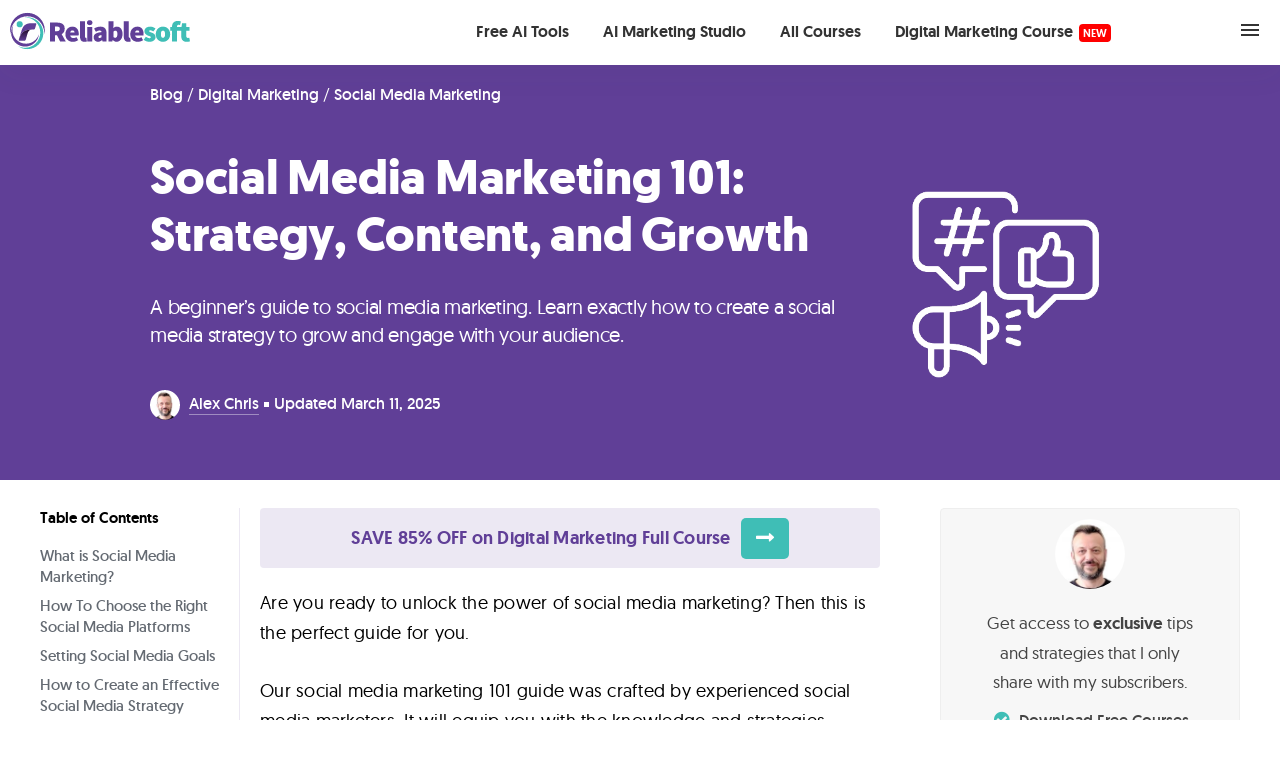

--- FILE ---
content_type: text/html; charset=UTF-8
request_url: https://www.reliablesoft.net/social-media-marketing-guide/
body_size: 34176
content:
<!DOCTYPE html>
<html lang="en-US">
<head ><meta charset="UTF-8" /><script>if(navigator.userAgent.match(/MSIE|Internet Explorer/i)||navigator.userAgent.match(/Trident\/7\..*?rv:11/i)){var href=document.location.href;if(!href.match(/[?&]nowprocket/)){if(href.indexOf("?")==-1){if(href.indexOf("#")==-1){document.location.href=href+"?nowprocket=1"}else{document.location.href=href.replace("#","?nowprocket=1#")}}else{if(href.indexOf("#")==-1){document.location.href=href+"&nowprocket=1"}else{document.location.href=href.replace("#","&nowprocket=1#")}}}}</script><script>(()=>{class RocketLazyLoadScripts{constructor(){this.v="2.0.4",this.userEvents=["keydown","keyup","mousedown","mouseup","mousemove","mouseover","mouseout","touchmove","touchstart","touchend","touchcancel","wheel","click","dblclick","input"],this.attributeEvents=["onblur","onclick","oncontextmenu","ondblclick","onfocus","onmousedown","onmouseenter","onmouseleave","onmousemove","onmouseout","onmouseover","onmouseup","onmousewheel","onscroll","onsubmit"]}async t(){this.i(),this.o(),/iP(ad|hone)/.test(navigator.userAgent)&&this.h(),this.u(),this.l(this),this.m(),this.k(this),this.p(this),this._(),await Promise.all([this.R(),this.L()]),this.lastBreath=Date.now(),this.S(this),this.P(),this.D(),this.O(),this.M(),await this.C(this.delayedScripts.normal),await this.C(this.delayedScripts.defer),await this.C(this.delayedScripts.async),await this.T(),await this.F(),await this.j(),await this.A(),window.dispatchEvent(new Event("rocket-allScriptsLoaded")),this.everythingLoaded=!0,this.lastTouchEnd&&await new Promise(t=>setTimeout(t,500-Date.now()+this.lastTouchEnd)),this.I(),this.H(),this.U(),this.W()}i(){this.CSPIssue=sessionStorage.getItem("rocketCSPIssue"),document.addEventListener("securitypolicyviolation",t=>{this.CSPIssue||"script-src-elem"!==t.violatedDirective||"data"!==t.blockedURI||(this.CSPIssue=!0,sessionStorage.setItem("rocketCSPIssue",!0))},{isRocket:!0})}o(){window.addEventListener("pageshow",t=>{this.persisted=t.persisted,this.realWindowLoadedFired=!0},{isRocket:!0}),window.addEventListener("pagehide",()=>{this.onFirstUserAction=null},{isRocket:!0})}h(){let t;function e(e){t=e}window.addEventListener("touchstart",e,{isRocket:!0}),window.addEventListener("touchend",function i(o){o.changedTouches[0]&&t.changedTouches[0]&&Math.abs(o.changedTouches[0].pageX-t.changedTouches[0].pageX)<10&&Math.abs(o.changedTouches[0].pageY-t.changedTouches[0].pageY)<10&&o.timeStamp-t.timeStamp<200&&(window.removeEventListener("touchstart",e,{isRocket:!0}),window.removeEventListener("touchend",i,{isRocket:!0}),"INPUT"===o.target.tagName&&"text"===o.target.type||(o.target.dispatchEvent(new TouchEvent("touchend",{target:o.target,bubbles:!0})),o.target.dispatchEvent(new MouseEvent("mouseover",{target:o.target,bubbles:!0})),o.target.dispatchEvent(new PointerEvent("click",{target:o.target,bubbles:!0,cancelable:!0,detail:1,clientX:o.changedTouches[0].clientX,clientY:o.changedTouches[0].clientY})),event.preventDefault()))},{isRocket:!0})}q(t){this.userActionTriggered||("mousemove"!==t.type||this.firstMousemoveIgnored?"keyup"===t.type||"mouseover"===t.type||"mouseout"===t.type||(this.userActionTriggered=!0,this.onFirstUserAction&&this.onFirstUserAction()):this.firstMousemoveIgnored=!0),"click"===t.type&&t.preventDefault(),t.stopPropagation(),t.stopImmediatePropagation(),"touchstart"===this.lastEvent&&"touchend"===t.type&&(this.lastTouchEnd=Date.now()),"click"===t.type&&(this.lastTouchEnd=0),this.lastEvent=t.type,t.composedPath&&t.composedPath()[0].getRootNode()instanceof ShadowRoot&&(t.rocketTarget=t.composedPath()[0]),this.savedUserEvents.push(t)}u(){this.savedUserEvents=[],this.userEventHandler=this.q.bind(this),this.userEvents.forEach(t=>window.addEventListener(t,this.userEventHandler,{passive:!1,isRocket:!0})),document.addEventListener("visibilitychange",this.userEventHandler,{isRocket:!0})}U(){this.userEvents.forEach(t=>window.removeEventListener(t,this.userEventHandler,{passive:!1,isRocket:!0})),document.removeEventListener("visibilitychange",this.userEventHandler,{isRocket:!0}),this.savedUserEvents.forEach(t=>{(t.rocketTarget||t.target).dispatchEvent(new window[t.constructor.name](t.type,t))})}m(){const t="return false",e=Array.from(this.attributeEvents,t=>"data-rocket-"+t),i="["+this.attributeEvents.join("],[")+"]",o="[data-rocket-"+this.attributeEvents.join("],[data-rocket-")+"]",s=(e,i,o)=>{o&&o!==t&&(e.setAttribute("data-rocket-"+i,o),e["rocket"+i]=new Function("event",o),e.setAttribute(i,t))};new MutationObserver(t=>{for(const n of t)"attributes"===n.type&&(n.attributeName.startsWith("data-rocket-")||this.everythingLoaded?n.attributeName.startsWith("data-rocket-")&&this.everythingLoaded&&this.N(n.target,n.attributeName.substring(12)):s(n.target,n.attributeName,n.target.getAttribute(n.attributeName))),"childList"===n.type&&n.addedNodes.forEach(t=>{if(t.nodeType===Node.ELEMENT_NODE)if(this.everythingLoaded)for(const i of[t,...t.querySelectorAll(o)])for(const t of i.getAttributeNames())e.includes(t)&&this.N(i,t.substring(12));else for(const e of[t,...t.querySelectorAll(i)])for(const t of e.getAttributeNames())this.attributeEvents.includes(t)&&s(e,t,e.getAttribute(t))})}).observe(document,{subtree:!0,childList:!0,attributeFilter:[...this.attributeEvents,...e]})}I(){this.attributeEvents.forEach(t=>{document.querySelectorAll("[data-rocket-"+t+"]").forEach(e=>{this.N(e,t)})})}N(t,e){const i=t.getAttribute("data-rocket-"+e);i&&(t.setAttribute(e,i),t.removeAttribute("data-rocket-"+e))}k(t){Object.defineProperty(HTMLElement.prototype,"onclick",{get(){return this.rocketonclick||null},set(e){this.rocketonclick=e,this.setAttribute(t.everythingLoaded?"onclick":"data-rocket-onclick","this.rocketonclick(event)")}})}S(t){function e(e,i){let o=e[i];e[i]=null,Object.defineProperty(e,i,{get:()=>o,set(s){t.everythingLoaded?o=s:e["rocket"+i]=o=s}})}e(document,"onreadystatechange"),e(window,"onload"),e(window,"onpageshow");try{Object.defineProperty(document,"readyState",{get:()=>t.rocketReadyState,set(e){t.rocketReadyState=e},configurable:!0}),document.readyState="loading"}catch(t){console.log("WPRocket DJE readyState conflict, bypassing")}}l(t){this.originalAddEventListener=EventTarget.prototype.addEventListener,this.originalRemoveEventListener=EventTarget.prototype.removeEventListener,this.savedEventListeners=[],EventTarget.prototype.addEventListener=function(e,i,o){o&&o.isRocket||!t.B(e,this)&&!t.userEvents.includes(e)||t.B(e,this)&&!t.userActionTriggered||e.startsWith("rocket-")||t.everythingLoaded?t.originalAddEventListener.call(this,e,i,o):(t.savedEventListeners.push({target:this,remove:!1,type:e,func:i,options:o}),"mouseenter"!==e&&"mouseleave"!==e||t.originalAddEventListener.call(this,e,t.savedUserEvents.push,o))},EventTarget.prototype.removeEventListener=function(e,i,o){o&&o.isRocket||!t.B(e,this)&&!t.userEvents.includes(e)||t.B(e,this)&&!t.userActionTriggered||e.startsWith("rocket-")||t.everythingLoaded?t.originalRemoveEventListener.call(this,e,i,o):t.savedEventListeners.push({target:this,remove:!0,type:e,func:i,options:o})}}J(t,e){this.savedEventListeners=this.savedEventListeners.filter(i=>{let o=i.type,s=i.target||window;return e!==o||t!==s||(this.B(o,s)&&(i.type="rocket-"+o),this.$(i),!1)})}H(){EventTarget.prototype.addEventListener=this.originalAddEventListener,EventTarget.prototype.removeEventListener=this.originalRemoveEventListener,this.savedEventListeners.forEach(t=>this.$(t))}$(t){t.remove?this.originalRemoveEventListener.call(t.target,t.type,t.func,t.options):this.originalAddEventListener.call(t.target,t.type,t.func,t.options)}p(t){let e;function i(e){return t.everythingLoaded?e:e.split(" ").map(t=>"load"===t||t.startsWith("load.")?"rocket-jquery-load":t).join(" ")}function o(o){function s(e){const s=o.fn[e];o.fn[e]=o.fn.init.prototype[e]=function(){return this[0]===window&&t.userActionTriggered&&("string"==typeof arguments[0]||arguments[0]instanceof String?arguments[0]=i(arguments[0]):"object"==typeof arguments[0]&&Object.keys(arguments[0]).forEach(t=>{const e=arguments[0][t];delete arguments[0][t],arguments[0][i(t)]=e})),s.apply(this,arguments),this}}if(o&&o.fn&&!t.allJQueries.includes(o)){const e={DOMContentLoaded:[],"rocket-DOMContentLoaded":[]};for(const t in e)document.addEventListener(t,()=>{e[t].forEach(t=>t())},{isRocket:!0});o.fn.ready=o.fn.init.prototype.ready=function(i){function s(){parseInt(o.fn.jquery)>2?setTimeout(()=>i.bind(document)(o)):i.bind(document)(o)}return"function"==typeof i&&(t.realDomReadyFired?!t.userActionTriggered||t.fauxDomReadyFired?s():e["rocket-DOMContentLoaded"].push(s):e.DOMContentLoaded.push(s)),o([])},s("on"),s("one"),s("off"),t.allJQueries.push(o)}e=o}t.allJQueries=[],o(window.jQuery),Object.defineProperty(window,"jQuery",{get:()=>e,set(t){o(t)}})}P(){const t=new Map;document.write=document.writeln=function(e){const i=document.currentScript,o=document.createRange(),s=i.parentElement;let n=t.get(i);void 0===n&&(n=i.nextSibling,t.set(i,n));const c=document.createDocumentFragment();o.setStart(c,0),c.appendChild(o.createContextualFragment(e)),s.insertBefore(c,n)}}async R(){return new Promise(t=>{this.userActionTriggered?t():this.onFirstUserAction=t})}async L(){return new Promise(t=>{document.addEventListener("DOMContentLoaded",()=>{this.realDomReadyFired=!0,t()},{isRocket:!0})})}async j(){return this.realWindowLoadedFired?Promise.resolve():new Promise(t=>{window.addEventListener("load",t,{isRocket:!0})})}M(){this.pendingScripts=[];this.scriptsMutationObserver=new MutationObserver(t=>{for(const e of t)e.addedNodes.forEach(t=>{"SCRIPT"!==t.tagName||t.noModule||t.isWPRocket||this.pendingScripts.push({script:t,promise:new Promise(e=>{const i=()=>{const i=this.pendingScripts.findIndex(e=>e.script===t);i>=0&&this.pendingScripts.splice(i,1),e()};t.addEventListener("load",i,{isRocket:!0}),t.addEventListener("error",i,{isRocket:!0}),setTimeout(i,1e3)})})})}),this.scriptsMutationObserver.observe(document,{childList:!0,subtree:!0})}async F(){await this.X(),this.pendingScripts.length?(await this.pendingScripts[0].promise,await this.F()):this.scriptsMutationObserver.disconnect()}D(){this.delayedScripts={normal:[],async:[],defer:[]},document.querySelectorAll("script[type$=rocketlazyloadscript]").forEach(t=>{t.hasAttribute("data-rocket-src")?t.hasAttribute("async")&&!1!==t.async?this.delayedScripts.async.push(t):t.hasAttribute("defer")&&!1!==t.defer||"module"===t.getAttribute("data-rocket-type")?this.delayedScripts.defer.push(t):this.delayedScripts.normal.push(t):this.delayedScripts.normal.push(t)})}async _(){await this.L();let t=[];document.querySelectorAll("script[type$=rocketlazyloadscript][data-rocket-src]").forEach(e=>{let i=e.getAttribute("data-rocket-src");if(i&&!i.startsWith("data:")){i.startsWith("//")&&(i=location.protocol+i);try{const o=new URL(i).origin;o!==location.origin&&t.push({src:o,crossOrigin:e.crossOrigin||"module"===e.getAttribute("data-rocket-type")})}catch(t){}}}),t=[...new Map(t.map(t=>[JSON.stringify(t),t])).values()],this.Y(t,"preconnect")}async G(t){if(await this.K(),!0!==t.noModule||!("noModule"in HTMLScriptElement.prototype))return new Promise(e=>{let i;function o(){(i||t).setAttribute("data-rocket-status","executed"),e()}try{if(navigator.userAgent.includes("Firefox/")||""===navigator.vendor||this.CSPIssue)i=document.createElement("script"),[...t.attributes].forEach(t=>{let e=t.nodeName;"type"!==e&&("data-rocket-type"===e&&(e="type"),"data-rocket-src"===e&&(e="src"),i.setAttribute(e,t.nodeValue))}),t.text&&(i.text=t.text),t.nonce&&(i.nonce=t.nonce),i.hasAttribute("src")?(i.addEventListener("load",o,{isRocket:!0}),i.addEventListener("error",()=>{i.setAttribute("data-rocket-status","failed-network"),e()},{isRocket:!0}),setTimeout(()=>{i.isConnected||e()},1)):(i.text=t.text,o()),i.isWPRocket=!0,t.parentNode.replaceChild(i,t);else{const i=t.getAttribute("data-rocket-type"),s=t.getAttribute("data-rocket-src");i?(t.type=i,t.removeAttribute("data-rocket-type")):t.removeAttribute("type"),t.addEventListener("load",o,{isRocket:!0}),t.addEventListener("error",i=>{this.CSPIssue&&i.target.src.startsWith("data:")?(console.log("WPRocket: CSP fallback activated"),t.removeAttribute("src"),this.G(t).then(e)):(t.setAttribute("data-rocket-status","failed-network"),e())},{isRocket:!0}),s?(t.fetchPriority="high",t.removeAttribute("data-rocket-src"),t.src=s):t.src="data:text/javascript;base64,"+window.btoa(unescape(encodeURIComponent(t.text)))}}catch(i){t.setAttribute("data-rocket-status","failed-transform"),e()}});t.setAttribute("data-rocket-status","skipped")}async C(t){const e=t.shift();return e?(e.isConnected&&await this.G(e),this.C(t)):Promise.resolve()}O(){this.Y([...this.delayedScripts.normal,...this.delayedScripts.defer,...this.delayedScripts.async],"preload")}Y(t,e){this.trash=this.trash||[];let i=!0;var o=document.createDocumentFragment();t.forEach(t=>{const s=t.getAttribute&&t.getAttribute("data-rocket-src")||t.src;if(s&&!s.startsWith("data:")){const n=document.createElement("link");n.href=s,n.rel=e,"preconnect"!==e&&(n.as="script",n.fetchPriority=i?"high":"low"),t.getAttribute&&"module"===t.getAttribute("data-rocket-type")&&(n.crossOrigin=!0),t.crossOrigin&&(n.crossOrigin=t.crossOrigin),t.integrity&&(n.integrity=t.integrity),t.nonce&&(n.nonce=t.nonce),o.appendChild(n),this.trash.push(n),i=!1}}),document.head.appendChild(o)}W(){this.trash.forEach(t=>t.remove())}async T(){try{document.readyState="interactive"}catch(t){}this.fauxDomReadyFired=!0;try{await this.K(),this.J(document,"readystatechange"),document.dispatchEvent(new Event("rocket-readystatechange")),await this.K(),document.rocketonreadystatechange&&document.rocketonreadystatechange(),await this.K(),this.J(document,"DOMContentLoaded"),document.dispatchEvent(new Event("rocket-DOMContentLoaded")),await this.K(),this.J(window,"DOMContentLoaded"),window.dispatchEvent(new Event("rocket-DOMContentLoaded"))}catch(t){console.error(t)}}async A(){try{document.readyState="complete"}catch(t){}try{await this.K(),this.J(document,"readystatechange"),document.dispatchEvent(new Event("rocket-readystatechange")),await this.K(),document.rocketonreadystatechange&&document.rocketonreadystatechange(),await this.K(),this.J(window,"load"),window.dispatchEvent(new Event("rocket-load")),await this.K(),window.rocketonload&&window.rocketonload(),await this.K(),this.allJQueries.forEach(t=>t(window).trigger("rocket-jquery-load")),await this.K(),this.J(window,"pageshow");const t=new Event("rocket-pageshow");t.persisted=this.persisted,window.dispatchEvent(t),await this.K(),window.rocketonpageshow&&window.rocketonpageshow({persisted:this.persisted})}catch(t){console.error(t)}}async K(){Date.now()-this.lastBreath>45&&(await this.X(),this.lastBreath=Date.now())}async X(){return document.hidden?new Promise(t=>setTimeout(t)):new Promise(t=>requestAnimationFrame(t))}B(t,e){return e===document&&"readystatechange"===t||(e===document&&"DOMContentLoaded"===t||(e===window&&"DOMContentLoaded"===t||(e===window&&"load"===t||e===window&&"pageshow"===t)))}static run(){(new RocketLazyLoadScripts).t()}}RocketLazyLoadScripts.run()})();</script>

<meta name="viewport" content="width=device-width, initial-scale=1" />
<meta name='robots' content='index, follow, max-image-preview:large, max-snippet:-1, max-video-preview:-1' />

	<!-- This site is optimized with the Yoast SEO Premium plugin v26.7 (Yoast SEO v26.7) - https://yoast.com/wordpress/plugins/seo/ -->
	<title>Social Media Marketing 101: Strategy, Content, and Growth</title>
<link data-rocket-prefetch href="https://www.googletagmanager.com" rel="dns-prefetch">
<link data-rocket-prefetch href="https://scripts.clarity.ms" rel="dns-prefetch">
<link data-rocket-prefetch href="https://www.clarity.ms" rel="dns-prefetch">
<link data-rocket-prefetch href="https://chimpstatic.com" rel="dns-prefetch">
<link data-rocket-prefetch href="https://connect.facebook.net" rel="dns-prefetch">
<link data-rocket-prefetch href="https://feeds.feedburner.com" rel="dns-prefetch">
<link data-rocket-prefetch href="https://caloriesecrets.net" rel="dns-prefetch">
<link data-rocket-prefetch href="https://a.omappapi.com" rel="dns-prefetch">
<link data-rocket-prefetch href="https://googleads.g.doubleclick.net" rel="dns-prefetch">
<link data-rocket-prefetch href="https://fonts.googleapis.com" rel="dns-prefetch">
<link crossorigin data-rocket-preload as="font" href="https://www.reliablesoft.net/wp-content/themes/rstheme/assets/fonts/geomanist/geomanist-regular-webfont.woff2" rel="preload"><link rel="preload" data-rocket-preload as="image" href="https://www.reliablesoft.net/icons/social-media.png" fetchpriority="high">
	<meta name="description" content="A beginner’s guide to social media marketing. Learn exactly how to create a social media strategy to grow and engage with your audience." />
	<link rel="canonical" href="https://www.reliablesoft.net/social-media-marketing-guide/" />
	<meta property="og:locale" content="en_US" />
	<meta property="og:type" content="article" />
	<meta property="og:title" content="Social Media Marketing 101: Strategy, Content, and Growth" />
	<meta property="og:description" content="A beginner’s guide to social media marketing. Learn exactly how to create a social media strategy to grow and engage with your audience." />
	<meta property="og:url" content="https://www.reliablesoft.net/social-media-marketing-guide/" />
	<meta property="og:site_name" content="reliablesoft.net" />
	<meta property="article:publisher" content="https://www.facebook.com/ReliablesoftNet" />
	<meta property="article:published_time" content="2023-05-23T10:14:27+00:00" />
	<meta property="article:modified_time" content="2025-03-11T08:59:52+00:00" />
	<meta property="og:image" content="https://www.reliablesoft.net/wp-content/uploads/2023/05/social-media-marketing-guide.webp" />
	<meta property="og:image:width" content="1280" />
	<meta property="og:image:height" content="720" />
	<meta property="og:image:type" content="image/webp" />
	<meta name="author" content="Alex Chris" />
	<meta name="twitter:card" content="summary_large_image" />
	<meta name="twitter:creator" content="@reliablesoftnet" />
	<meta name="twitter:site" content="@reliablesoftnet" />
	<script type="application/ld+json" class="yoast-schema-graph">{"@context":"https://schema.org","@graph":[{"@type":"Article","@id":"https://www.reliablesoft.net/social-media-marketing-guide/#article","isPartOf":{"@id":"https://www.reliablesoft.net/social-media-marketing-guide/"},"author":{"name":"Alex Chris","@id":"https://www.reliablesoft.net/#/schema/person/948bf0ac4dad494d74d5a6396b3d5c6d"},"headline":"Social Media Marketing 101: Strategy, Content, and Growth","datePublished":"2023-05-23T10:14:27+00:00","dateModified":"2025-03-11T08:59:52+00:00","mainEntityOfPage":{"@id":"https://www.reliablesoft.net/social-media-marketing-guide/"},"wordCount":3586,"publisher":{"@id":"https://www.reliablesoft.net/#organization"},"image":{"@id":"https://www.reliablesoft.net/social-media-marketing-guide/#primaryimage"},"thumbnailUrl":"https://www.reliablesoft.net/wp-content/uploads/2023/05/social-media-marketing-guide.webp","keywords":["social media marketing guide"],"articleSection":["Social Media Marketing"],"inLanguage":"en-US"},{"@type":"WebPage","@id":"https://www.reliablesoft.net/social-media-marketing-guide/","url":"https://www.reliablesoft.net/social-media-marketing-guide/","name":"Social Media Marketing 101: Strategy, Content, and Growth","isPartOf":{"@id":"https://www.reliablesoft.net/#website"},"primaryImageOfPage":{"@id":"https://www.reliablesoft.net/social-media-marketing-guide/#primaryimage"},"image":{"@id":"https://www.reliablesoft.net/social-media-marketing-guide/#primaryimage"},"thumbnailUrl":"https://www.reliablesoft.net/wp-content/uploads/2023/05/social-media-marketing-guide.webp","datePublished":"2023-05-23T10:14:27+00:00","dateModified":"2025-03-11T08:59:52+00:00","description":"A beginner’s guide to social media marketing. Learn exactly how to create a social media strategy to grow and engage with your audience.","breadcrumb":{"@id":"https://www.reliablesoft.net/social-media-marketing-guide/#breadcrumb"},"inLanguage":"en-US","potentialAction":[{"@type":"ReadAction","target":["https://www.reliablesoft.net/social-media-marketing-guide/"]}]},{"@type":"ImageObject","inLanguage":"en-US","@id":"https://www.reliablesoft.net/social-media-marketing-guide/#primaryimage","url":"https://www.reliablesoft.net/wp-content/uploads/2023/05/social-media-marketing-guide.webp","contentUrl":"https://www.reliablesoft.net/wp-content/uploads/2023/05/social-media-marketing-guide.webp","width":1280,"height":720,"caption":"Social Media Marketing Guide"},{"@type":"BreadcrumbList","@id":"https://www.reliablesoft.net/social-media-marketing-guide/#breadcrumb","itemListElement":[{"@type":"ListItem","position":1,"name":"Blog","item":"https://www.reliablesoft.net/blog/"},{"@type":"ListItem","position":2,"name":"Digital Marketing","item":"https://www.reliablesoft.net/blog/category/digital-marketing/"},{"@type":"ListItem","position":3,"name":"Social Media Marketing","item":"https://www.reliablesoft.net/blog/category/digital-marketing/social-media/"},{"@type":"ListItem","position":4,"name":"Social Media Marketing 101: Strategy, Content, and Growth"}]},{"@type":"WebSite","@id":"https://www.reliablesoft.net/#website","url":"https://www.reliablesoft.net/","name":"Reliablesoft","description":"Digital Marketing Training &amp; Consulting Since 2002","publisher":{"@id":"https://www.reliablesoft.net/#organization"},"potentialAction":[{"@type":"SearchAction","target":{"@type":"EntryPoint","urlTemplate":"https://www.reliablesoft.net/?s={search_term_string}"},"query-input":{"@type":"PropertyValueSpecification","valueRequired":true,"valueName":"search_term_string"}}],"inLanguage":"en-US"},{"@type":"Organization","@id":"https://www.reliablesoft.net/#organization","name":"Reliablesoft Academy","url":"https://www.reliablesoft.net/","logo":{"@type":"ImageObject","inLanguage":"en-US","@id":"https://www.reliablesoft.net/#/schema/logo/image/","url":"https://www.reliablesoft.net/wp-content/uploads/2024/05/reliablesoft-icon-1152.png","contentUrl":"https://www.reliablesoft.net/wp-content/uploads/2024/05/reliablesoft-icon-1152.png","width":1152,"height":1152,"caption":"Reliablesoft Academy"},"image":{"@id":"https://www.reliablesoft.net/#/schema/logo/image/"},"sameAs":["https://www.facebook.com/ReliablesoftNet","https://x.com/reliablesoftnet","https://pinterest.com/reliablesoft/","https://www.youtube.com/c/reliablesoftacademy","https://www.instagram.com/reliablesoftnet/"],"description":"Reliablesoft Academy provides digital marketing courses and expert consulting services to help businesses increase their traffic and improve their online presence. Established in 2002.","email":"sales@reliablesoft.net","telephone":"1-866-229-2557","foundingDate":"2002-02-01","numberOfEmployees":{"@type":"QuantitativeValue","minValue":"1","maxValue":"10"}},{"@type":"Person","@id":"https://www.reliablesoft.net/#/schema/person/948bf0ac4dad494d74d5a6396b3d5c6d","name":"Alex Chris","image":{"@type":"ImageObject","inLanguage":"en-US","@id":"https://www.reliablesoft.net/#/schema/person/image/","url":"https://secure.gravatar.com/avatar/a26a3349dfbd44c36a875c3b7224d63d8f7b5ac937e65bc19e5fa589793f716f?s=96&d=mm&r=g","contentUrl":"https://secure.gravatar.com/avatar/a26a3349dfbd44c36a875c3b7224d63d8f7b5ac937e65bc19e5fa589793f716f?s=96&d=mm&r=g","caption":"Alex Chris"},"description":"Alex Chris is a digital marketing consultant, author, and instructor. He has more than 18 years of practical experience with SEO and digital marketing. Alex holds an MSc Degree in eCommerce and has consulted with Fortune 500 companies in different industries. He blogs regularly about SEO and Digital marketing, and his work has been referenced by leading marketing websites. Connect with Alex on Twitter and LinkedIn.","sameAs":["https://www.reliablesoft.net/alex-chris-author-bio/"]}]}</script>
	<!-- / Yoast SEO Premium plugin. -->


<link rel='dns-prefetch' href='//www.googletagmanager.com' />
<link rel='dns-prefetch' href='//capi-automation.s3.us-east-2.amazonaws.com' />
<link rel='dns-prefetch' href='//a.omappapi.com' />
<link rel='dns-prefetch' href='//maxcdn.bootstrapcdn.com' />

<link rel="alternate" type="application/rss+xml" title="reliablesoft.net &raquo; Feed" href="https://feeds.feedburner.com/Reliablesoftnet" />
<style id='wp-img-auto-sizes-contain-inline-css' type='text/css'>
img:is([sizes=auto i],[sizes^="auto," i]){contain-intrinsic-size:3000px 1500px}
/*# sourceURL=wp-img-auto-sizes-contain-inline-css */
</style>
<link data-minify="1" rel='stylesheet' id='rstheme-css' href='https://www.reliablesoft.net/wp-content/cache/min/1/wp-content/themes/rstheme/style.css?ver=1768890250' type='text/css' media='all' />
<style id='classic-theme-styles-inline-css' type='text/css'>
/*! This file is auto-generated */
.wp-block-button__link{color:#fff;background-color:#32373c;border-radius:9999px;box-shadow:none;text-decoration:none;padding:calc(.667em + 2px) calc(1.333em + 2px);font-size:1.125em}.wp-block-file__button{background:#32373c;color:#fff;text-decoration:none}
/*# sourceURL=/wp-includes/css/classic-themes.min.css */
</style>
<link data-minify="1" rel='stylesheet' id='learndash-notes-css' href='https://www.reliablesoft.net/wp-content/cache/min/1/wp-content/plugins/snaporbital-notes-for-learndash/css/note.css?ver=1768890250' type='text/css' media='all' />
<style id='woocommerce-inline-inline-css' type='text/css'>
.woocommerce form .form-row .required { visibility: visible; }
/*# sourceURL=woocommerce-inline-inline-css */
</style>
<link data-minify="1" rel='stylesheet' id='dashicons-css' href='https://www.reliablesoft.net/wp-content/cache/min/1/wp-includes/css/dashicons.min.css?ver=1768890250' type='text/css' media='all' />
<link data-minify="1" rel='stylesheet' id='learndash-css' href='https://www.reliablesoft.net/wp-content/cache/min/1/wp-content/plugins/sfwd-lms/src/assets/dist/css/styles.css?ver=1768890250' type='text/css' media='all' />
<link data-minify="1" rel='stylesheet' id='learndash-admin-bar-css' href='https://www.reliablesoft.net/wp-content/cache/min/1/wp-content/plugins/sfwd-lms/src/assets/dist/css/admin-bar/styles.css?ver=1768890250' type='text/css' media='all' />
<link data-minify="1" rel='stylesheet' id='learndash-course-grid-skin-grid-css' href='https://www.reliablesoft.net/wp-content/cache/min/1/wp-content/plugins/sfwd-lms/includes/course-grid/templates/skins/grid/style.css?ver=1768890250' type='text/css' media='all' />
<link data-minify="1" rel='stylesheet' id='learndash-course-grid-pagination-css' href='https://www.reliablesoft.net/wp-content/cache/min/1/wp-content/plugins/sfwd-lms/includes/course-grid/templates/pagination/style.css?ver=1768890250' type='text/css' media='all' />
<link data-minify="1" rel='stylesheet' id='learndash-course-grid-filter-css' href='https://www.reliablesoft.net/wp-content/cache/min/1/wp-content/plugins/sfwd-lms/includes/course-grid/templates/filter/style.css?ver=1768890250' type='text/css' media='all' />
<link data-minify="1" rel='stylesheet' id='learndash-course-grid-card-grid-1-css' href='https://www.reliablesoft.net/wp-content/cache/min/1/wp-content/plugins/sfwd-lms/includes/course-grid/templates/cards/grid-1/style.css?ver=1768890250' type='text/css' media='all' />
<link data-minify="1" rel='stylesheet' id='rcp-style-css' href='https://www.reliablesoft.net/wp-content/cache/min/1/wp-content/plugins/reliable-custom-plan/assets/css/rcp-style.css?ver=1768890250' type='text/css' media='all' />
<link data-minify="1" rel='stylesheet' id='font-awesome-css' href='https://www.reliablesoft.net/wp-content/cache/min/1/font-awesome/latest/css/font-awesome.min.css?ver=1768890250' type='text/css' media='all' />
<script type="text/javascript" id="woocommerce-google-analytics-integration-gtag-js-after">
/* <![CDATA[ */
/* Google Analytics for WooCommerce (gtag.js) */
					window.dataLayer = window.dataLayer || [];
					function gtag(){dataLayer.push(arguments);}
					// Set up default consent state.
					for ( const mode of [{"analytics_storage":"denied","ad_storage":"denied","ad_user_data":"denied","ad_personalization":"denied","region":["AT","BE","BG","HR","CY","CZ","DK","EE","FI","FR","DE","GR","HU","IS","IE","IT","LV","LI","LT","LU","MT","NL","NO","PL","PT","RO","SK","SI","ES","SE","GB","CH"]}] || [] ) {
						gtag( "consent", "default", { "wait_for_update": 500, ...mode } );
					}
					gtag("js", new Date());
					gtag("set", "developer_id.dOGY3NW", true);
					gtag("config", "G-SC0Z2ZR01Y", {"track_404":true,"allow_google_signals":false,"logged_in":false,"linker":{"domains":[],"allow_incoming":false},"custom_map":{"dimension1":"logged_in"}});
//# sourceURL=woocommerce-google-analytics-integration-gtag-js-after
/* ]]> */
</script>
<script type="text/javascript" src="https://www.reliablesoft.net/wp-includes/js/jquery/jquery.min.js?ver=3.7.1" id="jquery-core-js" data-rocket-defer defer></script>
<script type="text/javascript" src="https://www.reliablesoft.net/wp-includes/js/jquery/jquery-migrate.min.js?ver=3.4.1" id="jquery-migrate-js" data-rocket-defer defer></script>
<!-- Pixel Code - https://caloriesecrets.net/demo66/ -->
<script type="rocketlazyloadscript" defer data-rocket-src="https://caloriesecrets.net/demo66/pixel/rbvxJtGjmTZJ31Yu"></script>
<!-- END Pixel Code -->
<!-- Google tag (gtag.js) -->
<script type="rocketlazyloadscript" async data-rocket-src="https://www.googletagmanager.com/gtag/js?id=G-SC0Z2ZR01Y"></script>
<script type="rocketlazyloadscript">
  window.dataLayer = window.dataLayer || [];
  function gtag(){dataLayer.push(arguments);}
  gtag('js', new Date());
  gtag('config', 'AW-1006681944');
  gtag('config', 'G-SC0Z2ZR01Y');
</script>	<noscript><style>.woocommerce-product-gallery{ opacity: 1 !important; }</style></noscript>
				<script type="rocketlazyloadscript" data-rocket-type="text/javascript">
				!function(f,b,e,v,n,t,s){if(f.fbq)return;n=f.fbq=function(){n.callMethod?
					n.callMethod.apply(n,arguments):n.queue.push(arguments)};if(!f._fbq)f._fbq=n;
					n.push=n;n.loaded=!0;n.version='2.0';n.queue=[];t=b.createElement(e);t.async=!0;
					t.src=v;s=b.getElementsByTagName(e)[0];s.parentNode.insertBefore(t,s)}(window,
					document,'script','https://connect.facebook.net/en_US/fbevents.js');
			</script>
			<!-- WooCommerce Facebook Integration Begin -->
			<script type="rocketlazyloadscript" data-rocket-type="text/javascript">

				fbq('init', '1427857897521664', {}, {
    "agent": "woocommerce_0-10.4.3-3.5.15"
});

				document.addEventListener( 'DOMContentLoaded', function() {
					// Insert placeholder for events injected when a product is added to the cart through AJAX.
					document.body.insertAdjacentHTML( 'beforeend', '<div class=\"wc-facebook-pixel-event-placeholder\"></div>' );
				}, false );

			</script>
			<!-- WooCommerce Facebook Integration End -->
			<link rel="icon" href="https://www.reliablesoft.net/wp-content/uploads/2024/05/cropped-reliablesoft-icon-1152-32x32.png" sizes="32x32" />
<link rel="icon" href="https://www.reliablesoft.net/wp-content/uploads/2024/05/cropped-reliablesoft-icon-1152-192x192.png" sizes="192x192" />
<link rel="apple-touch-icon" href="https://www.reliablesoft.net/wp-content/uploads/2024/05/cropped-reliablesoft-icon-1152-180x180.png" />
<meta name="msapplication-TileImage" content="https://www.reliablesoft.net/wp-content/uploads/2024/05/cropped-reliablesoft-icon-1152-270x270.png" />
<noscript><style id="rocket-lazyload-nojs-css">.rll-youtube-player, [data-lazy-src]{display:none !important;}</style></noscript><link data-minify="1" rel='stylesheet' id='wc-blocks-style-css' href='https://www.reliablesoft.net/wp-content/cache/min/1/wp-content/plugins/woocommerce/assets/client/blocks/wc-blocks.css?ver=1768890250' type='text/css' media='all' />
<style id='global-styles-inline-css' type='text/css'>
:root{--wp--preset--aspect-ratio--square: 1;--wp--preset--aspect-ratio--4-3: 4/3;--wp--preset--aspect-ratio--3-4: 3/4;--wp--preset--aspect-ratio--3-2: 3/2;--wp--preset--aspect-ratio--2-3: 2/3;--wp--preset--aspect-ratio--16-9: 16/9;--wp--preset--aspect-ratio--9-16: 9/16;--wp--preset--color--black: #000000;--wp--preset--color--cyan-bluish-gray: #abb8c3;--wp--preset--color--white: #ffffff;--wp--preset--color--pale-pink: #f78da7;--wp--preset--color--vivid-red: #cf2e2e;--wp--preset--color--luminous-vivid-orange: #ff6900;--wp--preset--color--luminous-vivid-amber: #fcb900;--wp--preset--color--light-green-cyan: #7bdcb5;--wp--preset--color--vivid-green-cyan: #00d084;--wp--preset--color--pale-cyan-blue: #8ed1fc;--wp--preset--color--vivid-cyan-blue: #0693e3;--wp--preset--color--vivid-purple: #9b51e0;--wp--preset--gradient--vivid-cyan-blue-to-vivid-purple: linear-gradient(135deg,rgb(6,147,227) 0%,rgb(155,81,224) 100%);--wp--preset--gradient--light-green-cyan-to-vivid-green-cyan: linear-gradient(135deg,rgb(122,220,180) 0%,rgb(0,208,130) 100%);--wp--preset--gradient--luminous-vivid-amber-to-luminous-vivid-orange: linear-gradient(135deg,rgb(252,185,0) 0%,rgb(255,105,0) 100%);--wp--preset--gradient--luminous-vivid-orange-to-vivid-red: linear-gradient(135deg,rgb(255,105,0) 0%,rgb(207,46,46) 100%);--wp--preset--gradient--very-light-gray-to-cyan-bluish-gray: linear-gradient(135deg,rgb(238,238,238) 0%,rgb(169,184,195) 100%);--wp--preset--gradient--cool-to-warm-spectrum: linear-gradient(135deg,rgb(74,234,220) 0%,rgb(151,120,209) 20%,rgb(207,42,186) 40%,rgb(238,44,130) 60%,rgb(251,105,98) 80%,rgb(254,248,76) 100%);--wp--preset--gradient--blush-light-purple: linear-gradient(135deg,rgb(255,206,236) 0%,rgb(152,150,240) 100%);--wp--preset--gradient--blush-bordeaux: linear-gradient(135deg,rgb(254,205,165) 0%,rgb(254,45,45) 50%,rgb(107,0,62) 100%);--wp--preset--gradient--luminous-dusk: linear-gradient(135deg,rgb(255,203,112) 0%,rgb(199,81,192) 50%,rgb(65,88,208) 100%);--wp--preset--gradient--pale-ocean: linear-gradient(135deg,rgb(255,245,203) 0%,rgb(182,227,212) 50%,rgb(51,167,181) 100%);--wp--preset--gradient--electric-grass: linear-gradient(135deg,rgb(202,248,128) 0%,rgb(113,206,126) 100%);--wp--preset--gradient--midnight: linear-gradient(135deg,rgb(2,3,129) 0%,rgb(40,116,252) 100%);--wp--preset--font-size--small: 13px;--wp--preset--font-size--medium: 20px;--wp--preset--font-size--large: 36px;--wp--preset--font-size--x-large: 42px;--wp--preset--spacing--20: 0.44rem;--wp--preset--spacing--30: 0.67rem;--wp--preset--spacing--40: 1rem;--wp--preset--spacing--50: 1.5rem;--wp--preset--spacing--60: 2.25rem;--wp--preset--spacing--70: 3.38rem;--wp--preset--spacing--80: 5.06rem;--wp--preset--shadow--natural: 6px 6px 9px rgba(0, 0, 0, 0.2);--wp--preset--shadow--deep: 12px 12px 50px rgba(0, 0, 0, 0.4);--wp--preset--shadow--sharp: 6px 6px 0px rgba(0, 0, 0, 0.2);--wp--preset--shadow--outlined: 6px 6px 0px -3px rgb(255, 255, 255), 6px 6px rgb(0, 0, 0);--wp--preset--shadow--crisp: 6px 6px 0px rgb(0, 0, 0);}:where(.is-layout-flex){gap: 0.5em;}:where(.is-layout-grid){gap: 0.5em;}body .is-layout-flex{display: flex;}.is-layout-flex{flex-wrap: wrap;align-items: center;}.is-layout-flex > :is(*, div){margin: 0;}body .is-layout-grid{display: grid;}.is-layout-grid > :is(*, div){margin: 0;}:where(.wp-block-columns.is-layout-flex){gap: 2em;}:where(.wp-block-columns.is-layout-grid){gap: 2em;}:where(.wp-block-post-template.is-layout-flex){gap: 1.25em;}:where(.wp-block-post-template.is-layout-grid){gap: 1.25em;}.has-black-color{color: var(--wp--preset--color--black) !important;}.has-cyan-bluish-gray-color{color: var(--wp--preset--color--cyan-bluish-gray) !important;}.has-white-color{color: var(--wp--preset--color--white) !important;}.has-pale-pink-color{color: var(--wp--preset--color--pale-pink) !important;}.has-vivid-red-color{color: var(--wp--preset--color--vivid-red) !important;}.has-luminous-vivid-orange-color{color: var(--wp--preset--color--luminous-vivid-orange) !important;}.has-luminous-vivid-amber-color{color: var(--wp--preset--color--luminous-vivid-amber) !important;}.has-light-green-cyan-color{color: var(--wp--preset--color--light-green-cyan) !important;}.has-vivid-green-cyan-color{color: var(--wp--preset--color--vivid-green-cyan) !important;}.has-pale-cyan-blue-color{color: var(--wp--preset--color--pale-cyan-blue) !important;}.has-vivid-cyan-blue-color{color: var(--wp--preset--color--vivid-cyan-blue) !important;}.has-vivid-purple-color{color: var(--wp--preset--color--vivid-purple) !important;}.has-black-background-color{background-color: var(--wp--preset--color--black) !important;}.has-cyan-bluish-gray-background-color{background-color: var(--wp--preset--color--cyan-bluish-gray) !important;}.has-white-background-color{background-color: var(--wp--preset--color--white) !important;}.has-pale-pink-background-color{background-color: var(--wp--preset--color--pale-pink) !important;}.has-vivid-red-background-color{background-color: var(--wp--preset--color--vivid-red) !important;}.has-luminous-vivid-orange-background-color{background-color: var(--wp--preset--color--luminous-vivid-orange) !important;}.has-luminous-vivid-amber-background-color{background-color: var(--wp--preset--color--luminous-vivid-amber) !important;}.has-light-green-cyan-background-color{background-color: var(--wp--preset--color--light-green-cyan) !important;}.has-vivid-green-cyan-background-color{background-color: var(--wp--preset--color--vivid-green-cyan) !important;}.has-pale-cyan-blue-background-color{background-color: var(--wp--preset--color--pale-cyan-blue) !important;}.has-vivid-cyan-blue-background-color{background-color: var(--wp--preset--color--vivid-cyan-blue) !important;}.has-vivid-purple-background-color{background-color: var(--wp--preset--color--vivid-purple) !important;}.has-black-border-color{border-color: var(--wp--preset--color--black) !important;}.has-cyan-bluish-gray-border-color{border-color: var(--wp--preset--color--cyan-bluish-gray) !important;}.has-white-border-color{border-color: var(--wp--preset--color--white) !important;}.has-pale-pink-border-color{border-color: var(--wp--preset--color--pale-pink) !important;}.has-vivid-red-border-color{border-color: var(--wp--preset--color--vivid-red) !important;}.has-luminous-vivid-orange-border-color{border-color: var(--wp--preset--color--luminous-vivid-orange) !important;}.has-luminous-vivid-amber-border-color{border-color: var(--wp--preset--color--luminous-vivid-amber) !important;}.has-light-green-cyan-border-color{border-color: var(--wp--preset--color--light-green-cyan) !important;}.has-vivid-green-cyan-border-color{border-color: var(--wp--preset--color--vivid-green-cyan) !important;}.has-pale-cyan-blue-border-color{border-color: var(--wp--preset--color--pale-cyan-blue) !important;}.has-vivid-cyan-blue-border-color{border-color: var(--wp--preset--color--vivid-cyan-blue) !important;}.has-vivid-purple-border-color{border-color: var(--wp--preset--color--vivid-purple) !important;}.has-vivid-cyan-blue-to-vivid-purple-gradient-background{background: var(--wp--preset--gradient--vivid-cyan-blue-to-vivid-purple) !important;}.has-light-green-cyan-to-vivid-green-cyan-gradient-background{background: var(--wp--preset--gradient--light-green-cyan-to-vivid-green-cyan) !important;}.has-luminous-vivid-amber-to-luminous-vivid-orange-gradient-background{background: var(--wp--preset--gradient--luminous-vivid-amber-to-luminous-vivid-orange) !important;}.has-luminous-vivid-orange-to-vivid-red-gradient-background{background: var(--wp--preset--gradient--luminous-vivid-orange-to-vivid-red) !important;}.has-very-light-gray-to-cyan-bluish-gray-gradient-background{background: var(--wp--preset--gradient--very-light-gray-to-cyan-bluish-gray) !important;}.has-cool-to-warm-spectrum-gradient-background{background: var(--wp--preset--gradient--cool-to-warm-spectrum) !important;}.has-blush-light-purple-gradient-background{background: var(--wp--preset--gradient--blush-light-purple) !important;}.has-blush-bordeaux-gradient-background{background: var(--wp--preset--gradient--blush-bordeaux) !important;}.has-luminous-dusk-gradient-background{background: var(--wp--preset--gradient--luminous-dusk) !important;}.has-pale-ocean-gradient-background{background: var(--wp--preset--gradient--pale-ocean) !important;}.has-electric-grass-gradient-background{background: var(--wp--preset--gradient--electric-grass) !important;}.has-midnight-gradient-background{background: var(--wp--preset--gradient--midnight) !important;}.has-small-font-size{font-size: var(--wp--preset--font-size--small) !important;}.has-medium-font-size{font-size: var(--wp--preset--font-size--medium) !important;}.has-large-font-size{font-size: var(--wp--preset--font-size--large) !important;}.has-x-large-font-size{font-size: var(--wp--preset--font-size--x-large) !important;}
/*# sourceURL=global-styles-inline-css */
</style>
<link data-minify="1" rel='stylesheet' id='wc-stripe-blocks-checkout-style-css' href='https://www.reliablesoft.net/wp-content/cache/min/1/wp-content/plugins/woocommerce-gateway-stripe/build/upe-blocks.css?ver=1768890250' type='text/css' media='all' />
<style id="rocket-lazyrender-inline-css">[data-wpr-lazyrender] {content-visibility: auto;}</style><style id="wpr-lazyload-bg-container"></style><style id="wpr-lazyload-bg-exclusion"></style>
<noscript>
<style id="wpr-lazyload-bg-nostyle"></style>
</noscript>
<script type="application/javascript">const rocket_pairs = []; const rocket_excluded_pairs = [];</script><meta name="generator" content="WP Rocket 3.20.3" data-wpr-features="wpr_lazyload_css_bg_img wpr_delay_js wpr_defer_js wpr_minify_js wpr_lazyload_images wpr_lazyload_iframes wpr_preconnect_external_domains wpr_auto_preload_fonts wpr_automatic_lazy_rendering wpr_oci wpr_image_dimensions wpr_minify_css wpr_preload_links wpr_desktop" /></head>
<body class="wp-singular post-template-default single single-post postid-45581 single-format-standard wp-theme-genesis wp-child-theme-rstheme theme-genesis woocommerce-no-js content-sidebar genesis-breadcrumbs-hidden genesis-footer-widgets-visible"><div  class="site-container"><header  class="site-header"><div  class="wrap"><div class="title-area">    
<div class="logo-title">
<a href="https://www.reliablesoft.net/"><img src="/wp-content/themes/rstheme/images/Reliablesoft_logo.svg" alt="Reliablesoft Logo" width="180" height="42"></a>
</div>
</div><nav class="nav-primary" aria-label="Main"><div class="wrap"><ul id="menu-main-menu" class="menu genesis-nav-menu menu-primary"><li id="menu-item-65757" class="menu-item menu-item-type-custom menu-item-object-custom menu-item-65757"><a href="https://www.reliablesoft.net/ai/tools/"><span >Free AI Tools</span></a></li>
<li id="menu-item-66541" class="menu-item menu-item-type-custom menu-item-object-custom menu-item-66541"><a href="/ai/"><span >AI Marketing Studio</span></a></li>
<li id="menu-item-17641" class="menu-item menu-item-type-custom menu-item-object-custom menu-item-17641"><a href="https://www.reliablesoft.net/academy/"><span >All Courses</span></a></li>
<li id="menu-item-17718" class="menu-item menu-item-type-custom menu-item-object-custom menu-item-17718"><a href="https://www.reliablesoft.net/academy/digital-marketing-course-bundle/"><span >Digital Marketing Course</span></a></li>
</ul></div></nav>        <div class="title-right">
            <a onclick="gtag(&#39;event&#39;, &#39;click&#39;, {&#39;in_post_event&#39;:&#39;courses-menu&#39;});" href="/academy/digital-marketing-course-bundle/" class="menu-courses-button">Courses</a>
            <span class="sidenavmenu" onclick="openNav()">
                <svg style="fill: #fff;width:24px;height:24px;" viewBox="0 0 24 24" xmlns="http://www.w3.org/2000/svg">
                    <path d="M3 18h18v-2H3v2zm0-5h18v-2H3v2zm0-7v2h18V6H3z"></path>
                </svg>
            </span>
        </div>
        </div></header><div  id="reading-progress"><div  class="bar"></div></div><header  class="entry-header"><div  id="breadcrumbs"><div class="breadcrumbs-wrap"><span><span><a href="https://www.reliablesoft.net/blog/">Blog</a></span> / <span><a href="https://www.reliablesoft.net/blog/category/digital-marketing/">Digital Marketing</a></span> / <span><a href="https://www.reliablesoft.net/blog/category/digital-marketing/social-media/">Social Media Marketing</a></span></span></div></div><div  class="header-container"><div class="header-left"><h1 class="entry-title">Social Media Marketing 101: Strategy, Content, and Growth</h1>
<p class="meta-desc-formatting">A beginner’s guide to social media marketing. Learn exactly how to create a social media strategy to grow and engage with your audience.</p><p class="entry-meta"><img width="30" height="30" src="/wp-content/uploads/userphoto/2.jpg" alt="Alex Chris" class="author-top"><a href="/alex-chris-author-bio/" target="_blank"> <span class="entry-author"><span class="entry-author-name">Alex Chris</span></span></a><span class="dotspacer"></span><span class="updated-info">Updated <time class="entry-modified-time">March 11, 2025</time></span></p></div><div class="header-right"><img width="400" height="300" src="/icons/social-media.png"/></div></div></header>   
<div  id="mySidenav" class="sidenav">
  <a href="javascript:void(0)" class="closebtn" onclick="closeNav()">&times;</a>
<div class="nav-menu"><ul id="menu-full-site-menu" class="menu"><li id="menu-item-19665" class="menu-item menu-item-type-custom menu-item-object-custom menu-item-home menu-item-19665"><a href="https://www.reliablesoft.net/">Home</a></li>
<li id="menu-item-19666" class="menu-item menu-item-type-custom menu-item-object-custom menu-item-19666"><a href="https://www.reliablesoft.net/my-account/">Academy Login</a></li>
<li id="menu-item-65698" class="menu-item menu-item-type-custom menu-item-object-custom menu-item-65698"><a href="/apps/">Apps Login</a></li>
<li id="menu-item-19668" class="menu-item menu-item-type-custom menu-item-object-custom menu-item-19668"><a href="https://www.reliablesoft.net/academy/">Digital Marketing Courses</a></li>
<li id="menu-item-19669" class="menu-item menu-item-type-custom menu-item-object-custom menu-item-19669"><a href="https://www.reliablesoft.net/blog/">Digital Marketing Blog</a></li>
<li id="menu-item-66540" class="menu-item menu-item-type-custom menu-item-object-custom menu-item-66540"><a href="https://www.reliablesoft.net/ai/">AI Marketing Studio</a></li>
<li id="menu-item-19672" class="menu-item menu-item-type-custom menu-item-object-custom menu-item-19672"><a href="https://www.reliablesoft.net/download-free-ebook/">Get Free eBooks</a></li>
<li id="menu-item-65755" class="menu-item menu-item-type-custom menu-item-object-custom menu-item-65755"><a href="/ai/tools/">Free AI Tools</a></li>
<li id="menu-item-19670" class="menu-item menu-item-type-custom menu-item-object-custom menu-item-19670"><a href="https://www.reliablesoft.net/about/">About</a></li>
<li id="menu-item-19671" class="menu-item menu-item-type-custom menu-item-object-custom menu-item-19671"><a href="https://www.reliablesoft.net/contact/">Contact Us</a></li>
</ul></div></div>

<script type="rocketlazyloadscript">
function openNav() {
    document.getElementById("mySidenav").style.width = "250px";
    document.addEventListener('keydown', handleEscape);
    document.addEventListener('click', handleClickOutside);
}

function closeNav() {
    document.getElementById("mySidenav").style.width = "0";
    document.removeEventListener('keydown', handleEscape);
    document.removeEventListener('click', handleClickOutside);
}
function handleEscape(e) {
    if (e.key === "Escape") {
        closeNav();
    }
}

// Function to handle click outside the menu
function handleClickOutside(e) {
    var sidenav = document.getElementById("mySidenav");
    if (!sidenav.contains(e.target) && !e.target.matches('.sidenavmenu, .sidenavmenu *')) {
        closeNav();
    }
}
</script>
<div  class="site-inner"><div  class="content-sidebar-wrap"><div class="toc_navigation"><div class="toc_style"><div class="toc_title">Table of Contents</div><ul><li><a href="#what-is-social-media-marketing">What is Social Media Marketing?</a></li><li><a href="#social-media-platforms">How To Choose the Right Social Media Platforms</a></li><li><a href="#social-media-goals">Setting Social Media Goals</a></li><li><a href="#social-media-strategy">How to Create an Effective Social Media Strategy</a></li><li><a href="#social-media-content">How to Create Engaging Social Media Content</a></li><li><a href="#social-media-audience">Growing and Engaging Your Audience</a></li><li><a href="#social-media-advertising">Social Media Advertising</a></li><li><a href="#social-media-tools">Social Media Tools</a></li><li><a href="#learn-social-media-marketing">Learning Social Media Marketing</a></li><li><a href="#conclusion">Conclusion</a></li></ul></div></div><main class="content"><article class="post-45581 post type-post status-publish format-standard has-post-thumbnail category-social-media tag-social-media-marketing-guide entry" aria-label="Social Media Marketing 101: Strategy, Content, and Growth"><div class="entry-content"><div class="toc_wrapper" id="toc"><div class="toc_style"><div class="toc_title">Table of Contents</div><ul><li><a href="#what-is-social-media-marketing">What is Social Media Marketing?</a></li><li><a href="#social-media-platforms">How To Choose the Right Social Media Platforms</a></li><li><a href="#social-media-goals">Setting Social Media Goals</a></li><li><a href="#social-media-strategy">How to Create an Effective Social Media Strategy</a></li><li><a href="#social-media-content">How to Create Engaging Social Media Content</a></li><li><a href="#social-media-audience">Growing and Engaging Your Audience</a></li><li><a href="#social-media-advertising">Social Media Advertising</a></li><li><a href="#social-media-tools">Social Media Tools</a></li><li><a href="#learn-social-media-marketing">Learning Social Media Marketing</a></li><li><a href="#conclusion">Conclusion</a></li></ul></div><button class="show-more" onclick="expandContent()"><span></span><span></span><span></span></button></div><div class="desktopmsg"><a onclick="gtag('event', 'click', {'in_post_event':'top-banner'});" href="https://www.reliablesoft.net/academy/digital-marketing-course-bundle/" target="_blank"><div class="desktopmsg-title">SAVE 85% OFF on Digital Marketing Full Course</div><div class="button desktopmsg-button"></div></a></div>
   <p>Are you ready to unlock the power of social media marketing? Then this is the perfect guide for you.</p>
<p>Our social media marketing 101 guide was crafted by experienced social media marketers. It will equip you with the knowledge and strategies needed to succeed in social media marketing.</p>
<p>You'll learn everything you need to know to start with social media marketing, from setting goals and creating engaging content to growing your audience and running paid campaigns.</p>
<h2 id="what-is-social-media-marketing">What is Social Media Marketing?</h2>
<p>Social media marketing is a type of marketing that leverages the features and benefits of social media networks to achieve brand-building and sales goals.</p>
<p>With social media marketing, companies leverage various strategies, from promoting engaging content to connecting with customers through chat to unlock growth opportunities.</p>
<p>Social media marketers run campaigns on their chosen platforms to engage audiences throughout their purchasing cycle and develop brand awareness.</p>
<p>Social media marketing involves more than just posting content. Companies need to develop comprehensive strategies designed to capture the attention of a <em>specific</em> audience, engage buyers, and convert customers.</p><div class="full-div"><div class="post-promo-ad"><a onclick="gtag(&#39;event&#39;, &#39;click&#39;, {&#39;in_post_event&#39;:&#39;inpost-banner&#39;});" href="https://www.reliablesoft.net/academy/digital-marketing-course-bundle/" title="Digital Marketing"><picture><source media="(min-width: 601px)" data-lazy-srcset="/seo-images/digi-inpost-desktop-0725.png"><source media="(min-width: 600px)" data-lazy-srcset="/seo-images/digi-inpost-mobile-0725.png"><img decoding="async" src="data:image/svg+xml,%3Csvg%20xmlns='http://www.w3.org/2000/svg'%20viewBox='0%200%20320%20500'%3E%3C/svg%3E" alt="Digital Marketing Training" width="320" height="500" data-lazy-src="/seo-images/digi-inpost-mobile-0725.png"><noscript><img decoding="async" src="/seo-images/digi-inpost-mobile-0725.png" alt="Digital Marketing Training" width="320" height="500"></noscript></picture></a></div></div>
<p>Unlike other forms of advertising, social media marketing focuses heavily on developing an active community of followers, fans, and advocates for businesses.</p>
<div class="guide-resources">
<ul>
<li><a href="https://www.reliablesoft.net/social-media-marketing-benefits/" target="_blank" rel="noopener"><strong>Social Media Marketing Benefits</strong></a></li>
</ul>
</div>
<h2 id="social-media-platforms">How To Choose the Right Social Media Platforms</h2>
<p>One of the most important steps any business can take when developing a valuable social media marketing strategy is researching and selecting the right platforms.</p>
<p>In today's digital world, there are numerous social media channels available, each appealing to a specific audience or customer segment.</p>
<p>For instance, Facebook is widely regarded as one of the best channels for reaching a broad consumer audience.</p>
<p><a href="https://www.pewresearch.org/short-reads/2021/06/01/facts-about-americans-and-facebook/" target="_blank" rel="nofollow noopener"><strong>74% of adults</strong></a> in the US with a college degree use this platform, making it ideal for connecting with educated buyers in various industries.</p>
<p>Facebook is also a highly diverse platform for sharing content, from infographics and videos to text-based posts.</p>
<a href="https://www.reliablesoft.net/wp-content/uploads/2023/04/social-media-usage-males.png"><img decoding="async" class="size-full wp-image-44782" src="data:image/svg+xml,%3Csvg%20xmlns='http://www.w3.org/2000/svg'%20viewBox='0%200%202000%201400'%3E%3C/svg%3E" alt="Social Media Usage - Males" width="2000" height="1400" data-lazy-srcset="https://www.reliablesoft.net/wp-content/uploads/2023/04/social-media-usage-males.png 2000w, https://www.reliablesoft.net/wp-content/uploads/2023/04/social-media-usage-males-300x210.png 300w, https://www.reliablesoft.net/wp-content/uploads/2023/04/social-media-usage-males-1024x717.png 1024w, https://www.reliablesoft.net/wp-content/uploads/2023/04/social-media-usage-males-768x538.png 768w, https://www.reliablesoft.net/wp-content/uploads/2023/04/social-media-usage-males-1536x1075.png 1536w, https://www.reliablesoft.net/wp-content/uploads/2023/04/social-media-usage-males-600x420.png 600w" data-lazy-sizes="(max-width: 2000px) 100vw, 2000px" data-lazy-src="https://www.reliablesoft.net/wp-content/uploads/2023/04/social-media-usage-males.png" /><noscript><img decoding="async" class="size-full wp-image-44782" src="https://www.reliablesoft.net/wp-content/uploads/2023/04/social-media-usage-males.png" alt="Social Media Usage - Males" width="2000" height="1400" srcset="https://www.reliablesoft.net/wp-content/uploads/2023/04/social-media-usage-males.png 2000w, https://www.reliablesoft.net/wp-content/uploads/2023/04/social-media-usage-males-300x210.png 300w, https://www.reliablesoft.net/wp-content/uploads/2023/04/social-media-usage-males-1024x717.png 1024w, https://www.reliablesoft.net/wp-content/uploads/2023/04/social-media-usage-males-768x538.png 768w, https://www.reliablesoft.net/wp-content/uploads/2023/04/social-media-usage-males-1536x1075.png 1536w, https://www.reliablesoft.net/wp-content/uploads/2023/04/social-media-usage-males-600x420.png 600w" sizes="(max-width: 2000px) 100vw, 2000px" /></noscript></a>
<a href="https://www.reliablesoft.net/wp-content/uploads/2023/04/social-media-usage-females.png"><img decoding="async" class="size-full wp-image-44781" src="data:image/svg+xml,%3Csvg%20xmlns='http://www.w3.org/2000/svg'%20viewBox='0%200%202000%201400'%3E%3C/svg%3E" alt="Social Media Usage - Females" width="2000" height="1400" data-lazy-srcset="https://www.reliablesoft.net/wp-content/uploads/2023/04/social-media-usage-females.png 2000w, https://www.reliablesoft.net/wp-content/uploads/2023/04/social-media-usage-females-300x210.png 300w, https://www.reliablesoft.net/wp-content/uploads/2023/04/social-media-usage-females-1024x717.png 1024w, https://www.reliablesoft.net/wp-content/uploads/2023/04/social-media-usage-females-768x538.png 768w, https://www.reliablesoft.net/wp-content/uploads/2023/04/social-media-usage-females-1536x1075.png 1536w, https://www.reliablesoft.net/wp-content/uploads/2023/04/social-media-usage-females-600x420.png 600w" data-lazy-sizes="(max-width: 2000px) 100vw, 2000px" data-lazy-src="https://www.reliablesoft.net/wp-content/uploads/2023/04/social-media-usage-females.png" /><noscript><img decoding="async" class="size-full wp-image-44781" src="https://www.reliablesoft.net/wp-content/uploads/2023/04/social-media-usage-females.png" alt="Social Media Usage - Females" width="2000" height="1400" srcset="https://www.reliablesoft.net/wp-content/uploads/2023/04/social-media-usage-females.png 2000w, https://www.reliablesoft.net/wp-content/uploads/2023/04/social-media-usage-females-300x210.png 300w, https://www.reliablesoft.net/wp-content/uploads/2023/04/social-media-usage-females-1024x717.png 1024w, https://www.reliablesoft.net/wp-content/uploads/2023/04/social-media-usage-females-768x538.png 768w, https://www.reliablesoft.net/wp-content/uploads/2023/04/social-media-usage-females-1536x1075.png 1536w, https://www.reliablesoft.net/wp-content/uploads/2023/04/social-media-usage-females-600x420.png 600w" sizes="(max-width: 2000px) 100vw, 2000px" /></noscript></a>
<p>Alternatively, channels like TikTok, Instagram, and Snapchat are ideal for companies targeting younger audiences with highly visual content.</p>
<p>Nearly <a href="https://www.statista.com/statistics/1299771/tiktok-global-user-age-distribution/" target="_blank" rel="nofollow noopener"><strong>40% of all TikTok users</strong></a> are women and men between the ages of 18 and 24.</p>
<p>Twitter is one of the top platforms for sharing news and brief insights, while LinkedIn is the go-to platform for B2B businesses searching for a professional audience.</p>
<p>To choose the right channel for your company:</p>
<p><i class="fa fa-check-circle" style="color: #603f97; margin-right: 10px;"></i><strong>Research your target audience: </strong>To choose the right channel for social media marketing, you first need to understand the demographics, psychographics, and behaviors of your target audience.</p>
<p>Look at the age group of the customers you tend to target with your products, examine how they use the internet, and map their purchasing journey to select the most relevant channels for engagement.</p>
<p><i class="fa fa-check-circle" style="color: #603f97; margin-right: 10px;"></i><strong>Know your industry:</strong> Different industries and sectors naturally produce content that’s more effective on specific channels.</p>
<p>Fashion and beauty companies thrive on Instagram and TikTok, where they can showcase products in a visual format.</p>
<p>Consultants and service providers tend to do well on Facebook and LinkedIn, where they can draw attention to their authority and thought leadership.</p>
<p><i class="fa fa-check-circle" style="color: #603f97; margin-right: 10px;"></i><strong>Understand each platform:</strong> Each social media platform has its own unique features and methods for communicating with customers.</p>
<p>Consider what kind of content your audience consumes most when selecting your channels.</p>
<p>Twitter is great for conversations and news updates, while LinkedIn is ideal for sharing professional expertise.</p>
<p>Instagram and TikTok are ideal for fast-paced, visually focused content.</p>
<h2 id="social-media-goals">Setting Social Media Goals</h2>
<p>Once you’ve examined the available channels you can utilize to connect with your audience, the next stage is establishing clear goals for your marketing strategy.</p>
<p>Social media can assist companies in achieving a variety of goals, from raising brand awareness and increasing traffic to their website to retargeting lost customers.</p>
<p>Defining clear goals helps social media marketers determine what kind of content to create, which audiences to target, and which metrics and KPIs to monitor to ensure the success of their campaigns.</p>
<a href="https://www.reliablesoft.net/wp-content/uploads/2023/05/smart-social-media-goals.png"><img decoding="async" class="size-full wp-image-45589" src="data:image/svg+xml,%3Csvg%20xmlns='http://www.w3.org/2000/svg'%20viewBox='0%200%201920%201080'%3E%3C/svg%3E" alt="Setting SMART Social Media Marketing Goals" width="1920" height="1080" data-lazy-srcset="https://www.reliablesoft.net/wp-content/uploads/2023/05/smart-social-media-goals.png 1920w, https://www.reliablesoft.net/wp-content/uploads/2023/05/smart-social-media-goals-300x169.png 300w, https://www.reliablesoft.net/wp-content/uploads/2023/05/smart-social-media-goals-1024x576.png 1024w, https://www.reliablesoft.net/wp-content/uploads/2023/05/smart-social-media-goals-768x432.png 768w, https://www.reliablesoft.net/wp-content/uploads/2023/05/smart-social-media-goals-1536x864.png 1536w, https://www.reliablesoft.net/wp-content/uploads/2023/05/smart-social-media-goals-600x338.png 600w" data-lazy-sizes="(max-width: 1920px) 100vw, 1920px" data-lazy-src="https://www.reliablesoft.net/wp-content/uploads/2023/05/smart-social-media-goals.png" /><noscript><img decoding="async" class="size-full wp-image-45589" src="https://www.reliablesoft.net/wp-content/uploads/2023/05/smart-social-media-goals.png" alt="Setting SMART Social Media Marketing Goals" width="1920" height="1080" srcset="https://www.reliablesoft.net/wp-content/uploads/2023/05/smart-social-media-goals.png 1920w, https://www.reliablesoft.net/wp-content/uploads/2023/05/smart-social-media-goals-300x169.png 300w, https://www.reliablesoft.net/wp-content/uploads/2023/05/smart-social-media-goals-1024x576.png 1024w, https://www.reliablesoft.net/wp-content/uploads/2023/05/smart-social-media-goals-768x432.png 768w, https://www.reliablesoft.net/wp-content/uploads/2023/05/smart-social-media-goals-1536x864.png 1536w, https://www.reliablesoft.net/wp-content/uploads/2023/05/smart-social-media-goals-600x338.png 600w" sizes="(max-width: 1920px) 100vw, 1920px" /></noscript></a>
<p>For instance, if you aim to get more followers and potential advocates for your brand, you might monitor follower numbers, likes, and audience engagement metrics.</p>
<p>To increase brand awareness and boost SEO, you might focus on monitoring brand mentions.</p>
<p>The key to successful goal setting in social media marketing is creating “SMART” objectives.</p>
<p>This means your goals should be:</p>
<div class="circle-number">S</div>
<p><strong>Specific: </strong></p>
<p>What exactly do you want to achieve? An example of a specific goal may be: “We want to increase the size of our audience on LinkedIn, targeting B2B buyers from the SaaS industry.”</p>
<div class="circle-number">M</div>
<p><strong>Measurable:</strong></p>
<p>How will you know if you’ve achieved your goals? Which specific metrics will you monitor to ensure you’re getting a positive ROI?</p>
<p>For instance, if you want to <a href="https://www.reliablesoft.net/lead-generation-strategies/" target="_blank" rel="noopener"><strong>increase leads</strong></a>, you might watch the number of people who visit your website and complete your contact form after seeing a social media post.</p>
<div class="circle-number">A</div>
<p><strong>Attainable:</strong></p>
<p>While setting ambitious goals is great, it’s essential to be realistic about what you can achieve with your campaigns.</p>
<p>A good way to ensure your objectives are attainable is to examine the performance of other companies in your industry on social media so that you can set realistic benchmarks.</p>
<div class="circle-number">R</div>
<p><strong>Relevant:</strong></p>
<p>Your social media marketing goals should correspond with your larger objectives as a business.</p>
<p>For instance, if you want to establish your company as a thought leader in the B2B SaaS industry, attracting followers on LinkedIn and generating brand mentions is the best approach.</p>
<div class="circle-number">T</div>
<p><strong>Time-bound: </strong></p>
<p>Creating deadlines or establishing dates for when you want to achieve your goals will help to keep you focused.</p>
<p>Establishing “time-bound” goals can also help to keep your team members on the same page when you’re implementing campaigns, creating content, and monitoring results.</p>
<p>An example of a practical SMART goal for social media marketing may be:</p>
<p><em>“We will use TikTok and Instagram to raise brand awareness and drive traffic back to our website, increasing sales by 10% and brand mentions by 15% in the next 6 months.”</em></p>
<h2 id="social-media-strategy">How to Create an Effective Social Media Strategy</h2>
<p>While anyone can create a social media account and start posting and promoting content, the success of your campaign will depend on your ability to create and follow a specific strategy.</p>
<p>An effective strategy should guide your team and content creators toward your goals, providing insights into the most effective channels to use, what kind of content you need to create, and how you should connect with your audience.</p>
<a href="https://www.reliablesoft.net/wp-content/uploads/2023/05/social-media-marketing-strategy.png"><img decoding="async" class="size-full wp-image-45593" src="data:image/svg+xml,%3Csvg%20xmlns='http://www.w3.org/2000/svg'%20viewBox='0%200%201200%201200'%3E%3C/svg%3E" alt="Steps to Create a Social Media Marketing Strategy" width="1200" height="1200" data-lazy-srcset="https://www.reliablesoft.net/wp-content/uploads/2023/05/social-media-marketing-strategy.png 1200w, https://www.reliablesoft.net/wp-content/uploads/2023/05/social-media-marketing-strategy-300x300.png 300w, https://www.reliablesoft.net/wp-content/uploads/2023/05/social-media-marketing-strategy-1024x1024.png 1024w, https://www.reliablesoft.net/wp-content/uploads/2023/05/social-media-marketing-strategy-150x150.png 150w, https://www.reliablesoft.net/wp-content/uploads/2023/05/social-media-marketing-strategy-768x768.png 768w, https://www.reliablesoft.net/wp-content/uploads/2023/05/social-media-marketing-strategy-600x600.png 600w, https://www.reliablesoft.net/wp-content/uploads/2023/05/social-media-marketing-strategy-100x100.png 100w" data-lazy-sizes="(max-width: 1200px) 100vw, 1200px" data-lazy-src="https://www.reliablesoft.net/wp-content/uploads/2023/05/social-media-marketing-strategy.png" /><noscript><img decoding="async" class="size-full wp-image-45593" src="https://www.reliablesoft.net/wp-content/uploads/2023/05/social-media-marketing-strategy.png" alt="Steps to Create a Social Media Marketing Strategy" width="1200" height="1200" srcset="https://www.reliablesoft.net/wp-content/uploads/2023/05/social-media-marketing-strategy.png 1200w, https://www.reliablesoft.net/wp-content/uploads/2023/05/social-media-marketing-strategy-300x300.png 300w, https://www.reliablesoft.net/wp-content/uploads/2023/05/social-media-marketing-strategy-1024x1024.png 1024w, https://www.reliablesoft.net/wp-content/uploads/2023/05/social-media-marketing-strategy-150x150.png 150w, https://www.reliablesoft.net/wp-content/uploads/2023/05/social-media-marketing-strategy-768x768.png 768w, https://www.reliablesoft.net/wp-content/uploads/2023/05/social-media-marketing-strategy-600x600.png 600w, https://www.reliablesoft.net/wp-content/uploads/2023/05/social-media-marketing-strategy-100x100.png 100w" sizes="(max-width: 1200px) 100vw, 1200px" /></noscript></a>
<p>While the exact components of your social media marketing strategy might vary, depending on various factors, there are ways you can set your business up for success, such as:</p>
<p><i class="fa fa-check-circle" style="color: #603f97; margin-right: 10px;"></i><strong>Conducting market research: </strong>Start by examining the landscape of your chosen market or sector.</p>
<p>Look at your target audience and their purchasing journey, the channels they use to research products and services, and their preferences, pain points, and overall goals.</p>
<p>Consider the wider industry trends in your sector and the types of content that are getting the most attention from your audience.</p>
<p><i class="fa fa-check-circle" style="color: #603f97; margin-right: 10px;"></i><strong>Competitor analysis:</strong> Examining your competitors and their social media marketing strategies is an excellent way to ensure your campaigns stand out.</p>
<p>You can monitor the posts produced by competing brands in your industry to learn more about which types of content deliver the best results. You may also spot opportunities to differentiate yourself with unique types of promotions.</p>
<p><i class="fa fa-check-circle" style="color: #603f97; margin-right: 10px;"></i><strong>Developing a value proposition:</strong> Your unique value proposition highlights the core benefits of your products or services in a way that engages your target audience.</p>
<p>This information should guide all of your social media messaging and strategies. Think about what makes your business different from other organizations in the industry and why your solutions are best positioned to serve your audience.</p>
<p><i class="fa fa-check-circle" style="color: #603f97; margin-right: 10px;"></i><strong>Identifying key messages and content themes:</strong> Based on your unique value proposition and analysis of your target audience, consider what kind of key messages you will be sending with your content.</p>
<p>Do you want to highlight your position as a thought leader or authority in your industry? Do you want to be seen as friendly and customer-focused?</p>
<p><i class="fa fa-check-circle" style="color: #603f97; margin-right: 10px;"></i><strong>Creating a content calendar:</strong> A content calendar will help to keep your teams on track when it comes to creating highly relevant and focused content for a specific audience.</p>
<p>Think about how frequently you should post on each channel and what content you will produce.</p>
<p>When planning your content calendar, remember that some optimum days and times work best for posting on specific channels.</p>
<a href="https://www.reliablesoft.net/wp-content/uploads/2023/05/best-times-to-post-on-social-media-new.png"><img decoding="async" class="size-full wp-image-45603" src="data:image/svg+xml,%3Csvg%20xmlns='http://www.w3.org/2000/svg'%20viewBox='0%200%202160%201960'%3E%3C/svg%3E" alt="Best Times to Post on Social Media" width="2160" height="1960" data-lazy-srcset="https://www.reliablesoft.net/wp-content/uploads/2023/05/best-times-to-post-on-social-media-new.png 2160w, https://www.reliablesoft.net/wp-content/uploads/2023/05/best-times-to-post-on-social-media-new-300x272.png 300w, https://www.reliablesoft.net/wp-content/uploads/2023/05/best-times-to-post-on-social-media-new-1024x929.png 1024w, https://www.reliablesoft.net/wp-content/uploads/2023/05/best-times-to-post-on-social-media-new-768x697.png 768w, https://www.reliablesoft.net/wp-content/uploads/2023/05/best-times-to-post-on-social-media-new-1536x1394.png 1536w, https://www.reliablesoft.net/wp-content/uploads/2023/05/best-times-to-post-on-social-media-new-2048x1858.png 2048w, https://www.reliablesoft.net/wp-content/uploads/2023/05/best-times-to-post-on-social-media-new-600x544.png 600w" data-lazy-sizes="(max-width: 2160px) 100vw, 2160px" data-lazy-src="https://www.reliablesoft.net/wp-content/uploads/2023/05/best-times-to-post-on-social-media-new.png" /><noscript><img decoding="async" class="size-full wp-image-45603" src="https://www.reliablesoft.net/wp-content/uploads/2023/05/best-times-to-post-on-social-media-new.png" alt="Best Times to Post on Social Media" width="2160" height="1960" srcset="https://www.reliablesoft.net/wp-content/uploads/2023/05/best-times-to-post-on-social-media-new.png 2160w, https://www.reliablesoft.net/wp-content/uploads/2023/05/best-times-to-post-on-social-media-new-300x272.png 300w, https://www.reliablesoft.net/wp-content/uploads/2023/05/best-times-to-post-on-social-media-new-1024x929.png 1024w, https://www.reliablesoft.net/wp-content/uploads/2023/05/best-times-to-post-on-social-media-new-768x697.png 768w, https://www.reliablesoft.net/wp-content/uploads/2023/05/best-times-to-post-on-social-media-new-1536x1394.png 1536w, https://www.reliablesoft.net/wp-content/uploads/2023/05/best-times-to-post-on-social-media-new-2048x1858.png 2048w, https://www.reliablesoft.net/wp-content/uploads/2023/05/best-times-to-post-on-social-media-new-600x544.png 600w" sizes="(max-width: 2160px) 100vw, 2160px" /></noscript></a>
<p>For instance, <a href="https://blog.hootsuite.com/best-time-to-post-on-social-media/" target="_blank" rel="nofollow noopener"><strong>studies</strong></a> suggest the best time to post on Instagram is Monday and Wednesday at 8:00 am.</p>
<ul>
<li>The best time to post on Facebook is 10:00 A.M. PST Mondays and Tuesdays.</li>
<li>The best time to post on TikTok is at 9:00 AM PST on Saturdays and 1:00 PM PST on Sundays.</li>
<li>The best time to post on Twitter is 7:00 AM PST on Mondays and 10:00 AM PST on Wednesdays.</li>
</ul>
<p>However, you might find your audience is more active at other specific times when you start monitoring your social media analytics and insights.</p>
<p>For step-by-step instructions on how to create a social media marketing strategy, read the guide below.</p>
<div class="guide-resources">
<ul>
<li><a href="https://www.reliablesoft.net/social-media-marketing-strategy/" target="_blank" rel="noopener"><strong>How to Create a Social Media Marketing Strategy</strong></a></li>
</ul>
</div>
<h2 id="social-media-content">How to Create Engaging Social Media Content</h2>
<p>Finding the best times to post and promote content on social media is important, but it’s also crucial to ensure you’re creating the right resources to engage and convert your audience.</p>
<p>First, it’s worth remembering that each platform takes a unique approach to content creation.</p>
<p>On Instagram, you’ll be more likely to capture customer attention with visual content, such as Reels, videos, Stories, and photos.</p>
<p>However, each type of content also appeals to a specific audience. For instance, Reels and Stories are usually ideal for reaching younger audiences searching for authentic, emotional, and entertaining posts.</p>
<p>As of 2023, video content (particularly short-form video) has become one of the most popular forms of content on almost any social channel.</p>
<p>A HubSpot report found that short-form videos, such as TikTok videos, Reels, and YouTube shorts, have the <a href="https://blog.hubspot.com/marketing/hubspot-blog-social-media-marketing-report" target="_blank" rel="nofollow noopener"><strong>highest ROI</strong></a> of any content used in social media marketing.</p>
<a href="https://www.reliablesoft.net/wp-content/uploads/2023/05/popular-social-media-formats.jpeg"><img decoding="async" class="size-full wp-image-45595" src="data:image/svg+xml,%3Csvg%20xmlns='http://www.w3.org/2000/svg'%20viewBox='0%200%201500%20844'%3E%3C/svg%3E" alt="Popular Social Media Formats" width="1500" height="844" data-lazy-srcset="https://www.reliablesoft.net/wp-content/uploads/2023/05/popular-social-media-formats.jpeg 1500w, https://www.reliablesoft.net/wp-content/uploads/2023/05/popular-social-media-formats-300x169.jpeg 300w, https://www.reliablesoft.net/wp-content/uploads/2023/05/popular-social-media-formats-1024x576.jpeg 1024w, https://www.reliablesoft.net/wp-content/uploads/2023/05/popular-social-media-formats-768x432.jpeg 768w, https://www.reliablesoft.net/wp-content/uploads/2023/05/popular-social-media-formats-600x338.jpeg 600w" data-lazy-sizes="(max-width: 1500px) 100vw, 1500px" data-lazy-src="https://www.reliablesoft.net/wp-content/uploads/2023/05/popular-social-media-formats.jpeg" /><noscript><img decoding="async" class="size-full wp-image-45595" src="https://www.reliablesoft.net/wp-content/uploads/2023/05/popular-social-media-formats.jpeg" alt="Popular Social Media Formats" width="1500" height="844" srcset="https://www.reliablesoft.net/wp-content/uploads/2023/05/popular-social-media-formats.jpeg 1500w, https://www.reliablesoft.net/wp-content/uploads/2023/05/popular-social-media-formats-300x169.jpeg 300w, https://www.reliablesoft.net/wp-content/uploads/2023/05/popular-social-media-formats-1024x576.jpeg 1024w, https://www.reliablesoft.net/wp-content/uploads/2023/05/popular-social-media-formats-768x432.jpeg 768w, https://www.reliablesoft.net/wp-content/uploads/2023/05/popular-social-media-formats-600x338.jpeg 600w" sizes="(max-width: 1500px) 100vw, 1500px" /></noscript></a>
<p>To make sure your content hits home on any channel, make sure you:</p>
<p><i class="fa fa-check-circle" style="color: #603f97; margin-right: 10px;"></i><strong>Showcase your brand personality: </strong>Create brand guidelines highlighting the tone of voice you’re going to use on your pages, the themes you’re going to leverage when sharing content, and the personality you want to convey.</p>
<p>Make sure your image and messaging are consistent across every channel you use.</p>
<p><i class="fa fa-check-circle" style="color: #603f97; margin-right: 10px;"></i><strong>Create content themes or buckets:</strong> Looking at your unique value proposition or goals, create “buckets” containing themes you want to highlight on your channels.</p>
<p>For instance, if you were running a hotel or resort, you might create buckets around wellness, showcasing your spa facilities, or buckets around the location you serve and the unique attractions in the area.</p>
<p><i class="fa fa-check-circle" style="color: #603f97; margin-right: 10px;"></i><strong>Remember captions and headlines:</strong> Even on highly visual social media channels, captions are crucial to capturing your audience's attention.</p>
<p>They should be emotional, engaging, and relevant to your customers' needs, pain points, and interests.</p>
<p>Use emotive language and action terms to make your content stand out, and remember to utilize “CTA” (Call to action) content to drive customer behavior.</p>
<p><i class="fa fa-check-circle" style="color: #603f97; margin-right: 10px;"></i><strong>Utilize hashtags:</strong> Hashtags aren’t just for Twitter or Instagram. They’re a crucial tool in helping customers to find your content across different channels.</p>
<a href="https://www.reliablesoft.net/wp-content/uploads/2023/05/hashtags-best-practices.png"><img decoding="async" class="size-full wp-image-45606" src="data:image/svg+xml,%3Csvg%20xmlns='http://www.w3.org/2000/svg'%20viewBox='0%200%201920%201920'%3E%3C/svg%3E" alt="Hashtags Best Practices" width="1920" height="1920" data-lazy-srcset="https://www.reliablesoft.net/wp-content/uploads/2023/05/hashtags-best-practices.png 1920w, https://www.reliablesoft.net/wp-content/uploads/2023/05/hashtags-best-practices-300x300.png 300w, https://www.reliablesoft.net/wp-content/uploads/2023/05/hashtags-best-practices-1024x1024.png 1024w, https://www.reliablesoft.net/wp-content/uploads/2023/05/hashtags-best-practices-150x150.png 150w, https://www.reliablesoft.net/wp-content/uploads/2023/05/hashtags-best-practices-768x768.png 768w, https://www.reliablesoft.net/wp-content/uploads/2023/05/hashtags-best-practices-1536x1536.png 1536w, https://www.reliablesoft.net/wp-content/uploads/2023/05/hashtags-best-practices-600x600.png 600w, https://www.reliablesoft.net/wp-content/uploads/2023/05/hashtags-best-practices-100x100.png 100w" data-lazy-sizes="(max-width: 1920px) 100vw, 1920px" data-lazy-src="https://www.reliablesoft.net/wp-content/uploads/2023/05/hashtags-best-practices.png" /><noscript><img decoding="async" class="size-full wp-image-45606" src="https://www.reliablesoft.net/wp-content/uploads/2023/05/hashtags-best-practices.png" alt="Hashtags Best Practices" width="1920" height="1920" srcset="https://www.reliablesoft.net/wp-content/uploads/2023/05/hashtags-best-practices.png 1920w, https://www.reliablesoft.net/wp-content/uploads/2023/05/hashtags-best-practices-300x300.png 300w, https://www.reliablesoft.net/wp-content/uploads/2023/05/hashtags-best-practices-1024x1024.png 1024w, https://www.reliablesoft.net/wp-content/uploads/2023/05/hashtags-best-practices-150x150.png 150w, https://www.reliablesoft.net/wp-content/uploads/2023/05/hashtags-best-practices-768x768.png 768w, https://www.reliablesoft.net/wp-content/uploads/2023/05/hashtags-best-practices-1536x1536.png 1536w, https://www.reliablesoft.net/wp-content/uploads/2023/05/hashtags-best-practices-600x600.png 600w, https://www.reliablesoft.net/wp-content/uploads/2023/05/hashtags-best-practices-100x100.png 100w" sizes="(max-width: 1920px) 100vw, 1920px" /></noscript></a>
<p>Experiment with a range of trending hashtags, niche tags related to your specific audience, like #B2BSaaS, and even branded hashtags like Nike’s #JustDoIt</p>
<p><i class="fa fa-check-circle" style="color: #603f97; margin-right: 10px;"></i><strong>A/B test your content:</strong> Experiment with different versions of content on each platform to see what’s really moving the needle for your business.</p>
<p>You can use built-in analytical tools on channels like LinkedIn, Facebook, and Instagram to monitor customer engagement, clicks, and other important metrics.</p>
<p>To maximize the reach of your posts, read the guide below to learn how to use hashtags effectively.</p>
<div class="guide-resources">
<ul>
<li><a href="https://www.reliablesoft.net/what-are-hashtags-and-how-to-use-them/" target="_blank" rel="noopener"><strong>What are Hashtags and How to Use Them</strong></a></li>
</ul>
</div>
<h2 id="social-media-audience">Growing and Engaging Your Audience</h2>
<p>As mentioned above, one thing that separates social media marketing from other <a href="https://www.reliablesoft.net/types-of-digital-marketing/" target="_blank" rel="noopener"><strong>forms of digital marketing</strong></a> is a focus on building and engaging a specific community.</p>
<p>Social media is inherently “social”. It provides companies with a way to connect with their audience, offer insightful customer service, and even collect data about customer preferences.</p>
<p>A key part of building a strong social media community is being responsive. Don’t just post content and ignore your audience.</p>
<p>If a customer leaves a comment on your page, @mentions you on a post, or sends a message to your business, respond with useful information. This will show your commitment to your target audience.</p>
<p>You can also use the content created by your audience to your advantage with social media marketing.</p>
<p>Around 79% of people say user-generated content directly impacts their purchasing decisions.</p>
<p>Converting customer reviews into posts or showcasing customers using your products on your page is a great way to boost customer trust.</p>
<p>Alongside constantly engaging and supporting your audience, you should also look for ways to grow your online presence consistently.</p>
<p>You can boost your follower count and engagement levels with techniques like:</p>
<p><i class="fa fa-check-circle" style="color: #603f97; margin-right: 10px;"></i><strong>Hosting contests and competitions: </strong>Competitions are a great way to boost activity on your page and generate hype around your brand.</p>
<p>You can use branded hashtags to convince customers to create user-generated content for a chance to win a prize or ask customers to comment on a post and tag their friends to enter a contest.</p>
<p><i class="fa fa-check-circle" style="color: #603f97; margin-right: 10px;"></i><strong>Working with influencers:</strong> Relevant influencers who already have an emotional connection with your target audience can draw increased attention back to your profile.</p>
<p>Even working with micro-influencers in your industry can strengthen your credibility and expose your posts to new customers.</p>
<a href="https://www.reliablesoft.net/wp-content/uploads/2023/05/choosing-the-right-influencers.png"><img decoding="async" class="size-full wp-image-45442" src="data:image/svg+xml,%3Csvg%20xmlns='http://www.w3.org/2000/svg'%20viewBox='0%200%201080%201080'%3E%3C/svg%3E" alt="Choosing Influencers for Lead Generation" width="1080" height="1080" data-lazy-srcset="https://www.reliablesoft.net/wp-content/uploads/2023/05/choosing-the-right-influencers.png 1080w, https://www.reliablesoft.net/wp-content/uploads/2023/05/choosing-the-right-influencers-300x300.png 300w, https://www.reliablesoft.net/wp-content/uploads/2023/05/choosing-the-right-influencers-1024x1024.png 1024w, https://www.reliablesoft.net/wp-content/uploads/2023/05/choosing-the-right-influencers-150x150.png 150w, https://www.reliablesoft.net/wp-content/uploads/2023/05/choosing-the-right-influencers-768x768.png 768w, https://www.reliablesoft.net/wp-content/uploads/2023/05/choosing-the-right-influencers-600x600.png 600w, https://www.reliablesoft.net/wp-content/uploads/2023/05/choosing-the-right-influencers-100x100.png 100w" data-lazy-sizes="(max-width: 1080px) 100vw, 1080px" data-lazy-src="https://www.reliablesoft.net/wp-content/uploads/2023/05/choosing-the-right-influencers.png" /><noscript><img decoding="async" class="size-full wp-image-45442" src="https://www.reliablesoft.net/wp-content/uploads/2023/05/choosing-the-right-influencers.png" alt="Choosing Influencers for Lead Generation" width="1080" height="1080" srcset="https://www.reliablesoft.net/wp-content/uploads/2023/05/choosing-the-right-influencers.png 1080w, https://www.reliablesoft.net/wp-content/uploads/2023/05/choosing-the-right-influencers-300x300.png 300w, https://www.reliablesoft.net/wp-content/uploads/2023/05/choosing-the-right-influencers-1024x1024.png 1024w, https://www.reliablesoft.net/wp-content/uploads/2023/05/choosing-the-right-influencers-150x150.png 150w, https://www.reliablesoft.net/wp-content/uploads/2023/05/choosing-the-right-influencers-768x768.png 768w, https://www.reliablesoft.net/wp-content/uploads/2023/05/choosing-the-right-influencers-600x600.png 600w, https://www.reliablesoft.net/wp-content/uploads/2023/05/choosing-the-right-influencers-100x100.png 100w" sizes="(max-width: 1080px) 100vw, 1080px" /></noscript></a>
<p><i class="fa fa-check-circle" style="color: #603f97; margin-right: 10px;"></i><strong>Ask questions: </strong>Asking questions or hosting polls is a great way to boost engagement and audience interaction.</p>
<p>It’s also a fantastic opportunity to learn more about your audience and their preferences.</p>
<p>Read our case study on how to grow your followers on Facebook.</p>
<div class="guide-resources">
<ul>
<li><a href="https://www.reliablesoft.net/how-to-get-your-first-10000-fans-on-facebook-case-study/" target="_blank" rel="noopener"><strong>How to Get Your First 10,000 Fans on Facebook (Case Study)</strong></a></li>
</ul>
</div>
<h2 id="social-media-advertising">Social Media Advertising</h2>
<p>While organic social media marketing can drive good results, you have to consider paid advertising for maximum exposure too.</p>
<p>Paid ads on social media channels allow companies to target specific audiences with highly relevant content.</p>
<p>Each channel has its own range of solutions to offer for paid advertising, so it’s worth considering each option carefully based on your goals and target audience.</p>
<p><i class="fa fa-check-circle" style="color: #603f97; margin-right: 10px;"></i><strong>Facebook: </strong>On Facebook, you can create image ads, video ads, and carousel ads to be promoted across Facebook and Instagram.</p>
<p>You can also create messenger ads, which are ideal for directly reaching out to customers with offers and demos.</p>
<a href="https://www.reliablesoft.net/wp-content/uploads/2020/04/facebook-funnel.png"><img decoding="async" class="size-full wp-image-18517" src="data:image/svg+xml,%3Csvg%20xmlns='http://www.w3.org/2000/svg'%20viewBox='0%200%201920%201080'%3E%3C/svg%3E" alt="Facebook Ads Funnel" width="1920" height="1080" data-lazy-srcset="https://www.reliablesoft.net/wp-content/uploads/2020/04/facebook-funnel.png 1920w, https://www.reliablesoft.net/wp-content/uploads/2020/04/facebook-funnel-300x169.png 300w, https://www.reliablesoft.net/wp-content/uploads/2020/04/facebook-funnel-1024x576.png 1024w, https://www.reliablesoft.net/wp-content/uploads/2020/04/facebook-funnel-768x432.png 768w, https://www.reliablesoft.net/wp-content/uploads/2020/04/facebook-funnel-1536x864.png 1536w, https://www.reliablesoft.net/wp-content/uploads/2020/04/facebook-funnel-400x225.png 400w, https://www.reliablesoft.net/wp-content/uploads/2020/04/facebook-funnel-600x338.png 600w" data-lazy-sizes="(max-width: 1920px) 100vw, 1920px" data-lazy-src="https://www.reliablesoft.net/wp-content/uploads/2020/04/facebook-funnel.png" /><noscript><img decoding="async" class="size-full wp-image-18517" src="https://www.reliablesoft.net/wp-content/uploads/2020/04/facebook-funnel.png" alt="Facebook Ads Funnel" width="1920" height="1080" srcset="https://www.reliablesoft.net/wp-content/uploads/2020/04/facebook-funnel.png 1920w, https://www.reliablesoft.net/wp-content/uploads/2020/04/facebook-funnel-300x169.png 300w, https://www.reliablesoft.net/wp-content/uploads/2020/04/facebook-funnel-1024x576.png 1024w, https://www.reliablesoft.net/wp-content/uploads/2020/04/facebook-funnel-768x432.png 768w, https://www.reliablesoft.net/wp-content/uploads/2020/04/facebook-funnel-1536x864.png 1536w, https://www.reliablesoft.net/wp-content/uploads/2020/04/facebook-funnel-400x225.png 400w, https://www.reliablesoft.net/wp-content/uploads/2020/04/facebook-funnel-600x338.png 600w" sizes="(max-width: 1920px) 100vw, 1920px" /></noscript></a>
<p><i class="fa fa-check-circle" style="color: #603f97; margin-right: 10px;"></i><strong>Instagram:</strong> Instagram runs on the same advertising platform as Facebook, offering highly targeted collection ads, image and video ads, and more.</p>
<p>You can also create collection ads, “Instant Experience” ads, and shopping ads (ideal for e-commerce).</p>
<p><i class="fa fa-check-circle" style="color: #603f97; margin-right: 10px;"></i><strong>Twitter:</strong> Twitter offers text-based and video/image ads, carousel ads, and “moment ads,” which involve crafting a collection of tweets into a promotional campaign.</p>
<p><i class="fa fa-check-circle" style="color: #603f97; margin-right: 10px;"></i><strong>TikTok:</strong> Alongside video and image ads, TikTok offers a range of promotional ways for companies to showcase their human side, with branded hashtag challenges, in-feed ads, and a comprehensive influencer network.</p>
<p><i class="fa fa-check-circle" style="color: #603f97; margin-right: 10px;"></i><strong>LinkedIn:</strong> On LinkedIn, companies can create swipeable carousel ads, event ads for conferences and expos, document ads, single image and video ads, messaging ads, and even conversational ads.</p>
<p>Each platform comes with specific tools companies can use to ensure their ads reach the right audience at the best possible moment in their purchasing journey.</p>
<p>You can refine your campaigns to target customers with specific interests or hobbies, focus on critical demographics, or even target your ad to a specific location.</p>
<p>It’s also possible to schedule your ads to run when your audience is most likely to be online and actively engaging with posts.</p>
<p>Monitor the results of each ad campaign you create, paying attention to how changes in your budget, your targeting strategies, and your content drive results for your business.</p>
<p>To become an expert on paid social media, read the following guides.</p>
<div class="guide-resources">
<ul>
<li><a href="https://www.reliablesoft.net/facebook-marketing/" target="_blank" rel="noopener"><strong>Facebook Marketing: The Complete Guide for Beginners</strong></a></li>
<li><a href="https://www.reliablesoft.net/facebook-advertising/" target="_blank" rel="noopener"><strong>Facebook Advertising</strong></a></li>
</ul>
</div>
<h2 id="social-media-tools">Social Media Tools</h2>
<p>Managing a comprehensive social media marketing strategy can be complex without a little assistance.</p>
<p>While each social media platform has its own tools to assist companies with paid advertising and promotion, it may be worth looking at other third-party tools to improve your results.</p>
<p>For instance, on Instagram and Facebook, you can leverage powerful targeting tools and analytics features to help you monitor the success of your campaigns.</p>
<p>However, you can also take advantage of various other solutions, such as:</p>
<p><i class="fa fa-check-circle" style="color: #603f97; margin-right: 10px;"></i><strong>Social media scheduling tools: </strong>Specialist solutions designed to help you build comprehensive campaigns in advance and publish posts at the most effective time to reach your target audience.</p>
<a href="https://www.reliablesoft.net/wp-content/uploads/2022/04/socialpilot-dashboard-scaled.webp"><img decoding="async" class="size-full wp-image-37692" src="data:image/svg+xml,%3Csvg%20xmlns='http://www.w3.org/2000/svg'%20viewBox='0%200%202560%201456'%3E%3C/svg%3E" alt="Social Pilot - Social Media Scheduling, Marketing and Analytics Tool" width="2560" height="1456" data-lazy-srcset="https://www.reliablesoft.net/wp-content/uploads/2022/04/socialpilot-dashboard-scaled.webp 2560w, https://www.reliablesoft.net/wp-content/uploads/2022/04/socialpilot-dashboard-300x171.webp 300w, https://www.reliablesoft.net/wp-content/uploads/2022/04/socialpilot-dashboard-1024x582.webp 1024w, https://www.reliablesoft.net/wp-content/uploads/2022/04/socialpilot-dashboard-768x437.webp 768w, https://www.reliablesoft.net/wp-content/uploads/2022/04/socialpilot-dashboard-1536x874.webp 1536w, https://www.reliablesoft.net/wp-content/uploads/2022/04/socialpilot-dashboard-2048x1165.webp 2048w, https://www.reliablesoft.net/wp-content/uploads/2022/04/socialpilot-dashboard-600x341.webp 600w" data-lazy-sizes="(max-width: 2560px) 100vw, 2560px" data-lazy-src="https://www.reliablesoft.net/wp-content/uploads/2022/04/socialpilot-dashboard-scaled.webp" /><noscript><img decoding="async" class="size-full wp-image-37692" src="https://www.reliablesoft.net/wp-content/uploads/2022/04/socialpilot-dashboard-scaled.webp" alt="Social Pilot - Social Media Scheduling, Marketing and Analytics Tool" width="2560" height="1456" srcset="https://www.reliablesoft.net/wp-content/uploads/2022/04/socialpilot-dashboard-scaled.webp 2560w, https://www.reliablesoft.net/wp-content/uploads/2022/04/socialpilot-dashboard-300x171.webp 300w, https://www.reliablesoft.net/wp-content/uploads/2022/04/socialpilot-dashboard-1024x582.webp 1024w, https://www.reliablesoft.net/wp-content/uploads/2022/04/socialpilot-dashboard-768x437.webp 768w, https://www.reliablesoft.net/wp-content/uploads/2022/04/socialpilot-dashboard-1536x874.webp 1536w, https://www.reliablesoft.net/wp-content/uploads/2022/04/socialpilot-dashboard-2048x1165.webp 2048w, https://www.reliablesoft.net/wp-content/uploads/2022/04/socialpilot-dashboard-600x341.webp 600w" sizes="(max-width: 2560px) 100vw, 2560px" /></noscript></a>
<p><i class="fa fa-check-circle" style="color: #603f97; margin-right: 10px;"></i><strong>Social media analytics tools:</strong> Insightful reporting tools which provide deeper insights into audience demographics, the best times to posts, and crucial metrics like click-through rate, conversion rate, and audience engagement.</p>
<p><i class="fa fa-check-circle" style="color: #603f97; margin-right: 10px;"></i><strong>Social media listening or monitoring tools:</strong> Listening and monitoring tools make it easier to track customer perceptions about your brand across a range of channels. They can monitor specific keywords, hashtags, and @mentions.</p>
<p><i class="fa fa-check-circle" style="color: #603f97; margin-right: 10px;"></i><strong>Social media content creation tools:</strong> Some tools can also help you to create more powerful content for social media, such as image and video editing tools for Instagram and TikTok or character counting tools for LinkedIn and Twitter.</p>
<p><i class="fa fa-check-circle" style="color: #603f97; margin-right: 10px;"></i><strong>Social media automation tools:</strong> Automation tools can assist with everything from posting content at the right time for users worldwide, monitoring statistics, and even helping companies respond to customer queries.</p>
<p>When choosing the right tools for your business, it’s worth starting by looking at the pain points of your company and team in the social landscape.</p>
<p>If your employees struggle with responding quickly to customer questions and queries, monitoring, listening, and automation tools might be helpful.</p>
<p>If you want to improve the quality of your content and make it more engaging, photo and video editing tools or generative AI platforms for creating captions can help you to produce higher-quality posts.</p>
<p>Remember to look at the pricing of each tool carefully before making your decision, as well as how easy it is to use and which platforms it can integrate with.</p>
<p>For more details on choosing social media tools, read our comprehensive review of the best social media management tools.</p>
<div class="guide-resources">
<ul>
<li><a href="https://www.reliablesoft.net/best-social-media-managements-tools/" target="_blank" rel="noopener"><strong>Best Social Media Management Tools</strong></a></li>
</ul>
</div>
<h2 id="learn-social-media-marketing">Learning Social Media Marketing</h2>
<p>Finally, while social media marketing has become an essential tactic for many businesses today, it’s worth noting that the landscape is constantly changing and evolving.</p>
<p>Not only do customer preferences on social media change over time but the tools and features of each platform regularly update too.</p>
<p>With this in mind, it’s worth ensuring you can constantly expand and upgrade your knowledge about how each channel works and how to optimize your campaigns.</p>
<p>There are various ways you can strengthen your knowledge as a social media marketer, such as:</p>
<p><strong>Following thought leaders: </strong>Examining the posts and insights of thought leaders in the social media marketing space can be a great way to discover new strategies and methodologies for engaging audiences.</p>
<p>Many leading social media minds create podcasts, videos, and blogs to share their knowledge online.</p>
<p><i class="fa fa-check-circle" style="color: #603f97; margin-right: 10px;"></i><strong>Free training courses:</strong> There are various free online courses for beginners in social media marketing, such as <a href="https://academy.hubspot.com/courses/social-media" target="_blank" rel="nofollow noopener"><strong>HubSpot’s social media training</strong></a> course or the <a href="https://influencermarketinghub.com/tiktok-course/" target="_blank" rel="nofollow noopener"><strong>TikTok influencer masterclass</strong></a> from Influencer Marketing Hub.</p>
<p><i class="fa fa-check-circle" style="color: #603f97; margin-right: 10px;"></i><strong>Paid programs and workshops:</strong> Although free courses are great for beginners, they often only cover the basics of social media marketing.</p>
<a href="https://www.reliablesoft.net/wp-content/uploads/2021/03/reliablesoft-social-media-marketing-course.jpg"><img decoding="async" class="size-full wp-image-25179" src="data:image/svg+xml,%3Csvg%20xmlns='http://www.w3.org/2000/svg'%20viewBox='0%200%201714%201100'%3E%3C/svg%3E" alt="Social Media Marketing Course By Reliablesoft" width="1714" height="1100" data-lazy-srcset="https://www.reliablesoft.net/wp-content/uploads/2021/03/reliablesoft-social-media-marketing-course.jpg 1714w, https://www.reliablesoft.net/wp-content/uploads/2021/03/reliablesoft-social-media-marketing-course-300x193.jpg 300w, https://www.reliablesoft.net/wp-content/uploads/2021/03/reliablesoft-social-media-marketing-course-1024x657.jpg 1024w, https://www.reliablesoft.net/wp-content/uploads/2021/03/reliablesoft-social-media-marketing-course-768x493.jpg 768w, https://www.reliablesoft.net/wp-content/uploads/2021/03/reliablesoft-social-media-marketing-course-1536x986.jpg 1536w, https://www.reliablesoft.net/wp-content/uploads/2021/03/reliablesoft-social-media-marketing-course-400x257.jpg 400w, https://www.reliablesoft.net/wp-content/uploads/2021/03/reliablesoft-social-media-marketing-course-600x385.jpg 600w" data-lazy-sizes="(max-width: 1714px) 100vw, 1714px" data-lazy-src="https://www.reliablesoft.net/wp-content/uploads/2021/03/reliablesoft-social-media-marketing-course.jpg" /><noscript><img decoding="async" class="size-full wp-image-25179" src="https://www.reliablesoft.net/wp-content/uploads/2021/03/reliablesoft-social-media-marketing-course.jpg" alt="Social Media Marketing Course By Reliablesoft" width="1714" height="1100" srcset="https://www.reliablesoft.net/wp-content/uploads/2021/03/reliablesoft-social-media-marketing-course.jpg 1714w, https://www.reliablesoft.net/wp-content/uploads/2021/03/reliablesoft-social-media-marketing-course-300x193.jpg 300w, https://www.reliablesoft.net/wp-content/uploads/2021/03/reliablesoft-social-media-marketing-course-1024x657.jpg 1024w, https://www.reliablesoft.net/wp-content/uploads/2021/03/reliablesoft-social-media-marketing-course-768x493.jpg 768w, https://www.reliablesoft.net/wp-content/uploads/2021/03/reliablesoft-social-media-marketing-course-1536x986.jpg 1536w, https://www.reliablesoft.net/wp-content/uploads/2021/03/reliablesoft-social-media-marketing-course-400x257.jpg 400w, https://www.reliablesoft.net/wp-content/uploads/2021/03/reliablesoft-social-media-marketing-course-600x385.jpg 600w" sizes="(max-width: 1714px) 100vw, 1714px" /></noscript></a>
<p>Paid courses provide more in-depth guidance, frameworks for social media marketing, and downloadable resources you can use to improve your campaigns.</p>
<p>It’s also worth keeping up to date with news and press releases from social media platforms, as these can offer useful insight into new features on each channel.</p>
<p>Additional Resources to Learn Social Media Marketing.</p>
<div class="guide-resources">
<ul>
<li><a href="https://www.reliablesoft.net/free-social-media-marketing-courses/" target="_blank" rel="noopener"><strong>10 Free Social Media Marketing Courses Worth Your Time</strong></a></li>
<li><a href="https://www.reliablesoft.net/social-media-certifications/" target="_blank" rel="noopener"><strong>10 Social Media Certifications for Beginners (Free &amp; Paid)</strong></a></li>
<li><a href="https://www.reliablesoft.net/best-social-media-management-courses/" target="_blank" rel="noopener"><strong>10 Best Social Media Management Courses (Free &amp; Paid)</strong></a></li>
<li><a href="https://www.reliablesoft.net/best-instagram-courses/" target="_blank" rel="noopener"><strong>10 Best Instagram Courses (Free &amp; Paid)</strong></a></li>
<li><a href="https://www.reliablesoft.net/social-media-consultant/" target="_blank" rel="noopener"><strong>How to Become a Successful Social Media Consultant</strong></a></li>
<li><a href="https://www.reliablesoft.net/learn-social-media-marketing/" target="_blank" rel="noopener"><strong>How to Learn Social Media Marketing for Free (For Beginners)</strong></a></li>
<li><a href="https://www.reliablesoft.net/social-media-manager/" target="_blank" rel="noopener"><strong>How to Become a Social Media Manager (Complete Guide for Beginners)</strong></a></li>
<li><a href="https://www.reliablesoft.net/best-social-media-marketing-courses/" target="_blank" rel="noopener"><strong>The 10 Best Social Media Marketing Courses (Free &amp; Paid)</strong></a></li>
</ul>
</div>
<h2 id="conclusion">Conclusion</h2>
<p>Learning how to master social media marketing is crucial in today’s landscape. As the advertising world changes and customer preferences evolve, social media offers companies a way to connect with their audience and grow their online presence.</p>
<p>With the right social media marketing strategy, you can learn more about your customers and their needs, drive attention to your brand, and increase your opportunities for sales.</p>
<p>With the guidance above, you should have everything you need to start working on your own intuitive social media campaigns.</p>
<div class="rssocial-social"><a class="rssocial-link rssocial-twitter" href="https://twitter.com/intent/tweet?text=Social+Media+Marketing+101%3A+Strategy%2C+Content%2C+and+Growth&amp;url=https%3A%2F%2Fwww.reliablesoft.net%2Fsocial-media-marketing-guide%2F&amp;via=reliablesoftnet" target="_blank"></a><a class="rssocial-link rssocial-facebook" href="https://www.facebook.com/sharer/sharer.php?u=https%3A%2F%2Fwww.reliablesoft.net%2Fsocial-media-marketing-guide%2F" target="_blank"></a><a class="rssocial-link rssocial-linkedin" href="https://www.linkedin.com/shareArticle?mini=true&url=https%3A%2F%2Fwww.reliablesoft.net%2Fsocial-media-marketing-guide%2F&amp;title=Social+Media+Marketing+101%3A+Strategy%2C+Content%2C+and+Growth" target="_blank"></a></div></p></div><div class="authorarea">
<div class="authorimage">
<img src="data:image/svg+xml,%3Csvg%20xmlns='http://www.w3.org/2000/svg'%20viewBox='0%200%20150%20150'%3E%3C/svg%3E" alt="Alex Chris" width="150" height="150" data-lazy-src="/wp-content/uploads/alex-chris-img.jpg"><noscript><img src="/wp-content/uploads/alex-chris-img.jpg" alt="Alex Chris" width="150" height="150"></noscript></div>
<div class="authorinfo">
<strong>About the author</strong>
<p><a href="https://www.reliablesoft.net/alex-chris-author-bio/">Alex Chris</a> is a digital marketing consultant, author, and instructor. He has more than 18 years of practical experience with SEO and digital marketing. Alex holds an MSc Degree in eCommerce and has consulted with Fortune 500 companies in different industries. He blogs regularly about SEO and Digital marketing, and his work has been referenced by leading marketing websites.
Connect with Alex on <a href="https://twitter.com/reliablesoftnet">Twitter</a> and <a href="https://www.linkedin.com/in/alexchris100/">LinkedIn</a>.</p>
</div>
</div>
<footer class="entry-footer"></footer></article></main><aside class="sidebar sidebar-primary widget-area" role="complementary" aria-label="Primary Sidebar"><section id="enhancedtextwidget-26" class="widget widget_text enhanced-text-widget"><div class="widget-wrap"><div class="textwidget widget-text"><div class="newsletter-out">
<div class="newsletter-photo">
<img width="70" height="70" src="https://www.reliablesoft.net/wp-content/uploads/userphoto/2.jpg" style="width: 70px; border-radius: 50%;" alt="Alex Chris"></div>
<div class="newsletter-details">Get access to <b>exclusive</b> tips <br>and strategies that I only <br> share with my subscribers.
<ul>
<li>Download Free Courses</li>
<li>SEO Checklists</li>
<li>Actionable Guides</li>
</ul>
<a class="newsletter-out-btn" href="https://app.monstercampaigns.com/c/hz7t3yxu9ykylg9uspyj/" target="_blank" rel="noopener noreferrer">GET FREE RESOURCES</a>
</div>
</div>
<style>
.newsletter-out {
    border: 1px solid #eee;
    padding: 0px 1% 0px 1%;
    border-radius: 4px;
    background: #f7f7f7;
    width: 300px;
    display: block;
    height: 380px;
    }
.newsletter-photo {
    text-align: center;
    display: block;
    padding: 10px;
}
.newsletter-details {
    color: #444444;
    font-weight: 400;
    padding: 0px 20px 0px 20px;
    display: block;
    font-size: 17px;
    text-align: center;
    }
.newsletter-out ul {
padding: 10px 10px 10px 30px;
border-radius: 5px;
    font-size:16px;
    font-weight:500;
}
.newsletter-out ul>li {
    margin-bottom: 0px;
    padding-bottom: 0px;
    text-align: left;
}
.newsletter-out ul>li:before {
    content: "\f058";
    font-family: FontAwesome;
    color: #3FBEB6;
    margin-right: 10px;
    font-size: 18px;
}
.newsletter-out input {
    padding: 8px;
    border-radius: 5px;
    border: none;
    font-size: 16px;
}
.newsletter-out-btn {
    background: #3FBEB6;
    padding: 10px 15px;
    color: #fff;
    font-weight: 600;
    border-radius: 6px;
    display: inline-block;
    margin: 0px 0px 10px 0px;
}
.newsletter-out-btn:hover {
    background: #603F97;
color:#fff;
}
}
</style></div></div></section>
<section id="enhancedtextwidget-28" class="widget widget_text enhanced-text-widget"><div class="widget-wrap"><div class="textwidget widget-text"><div style="display: block; border:1px solid #eee;padding-top:20px;width:300px;height:210px;border-radius:4px;">
<div style="text-align:center;display:block;">
<a onclick="ga('send', 'event', 'partnerimage', 'click', 'partnerimage');" href="https://www.reliablesoft.net/reliablesoft-net-is-a-google-partner/"><img width="200" height="125" src="data:image/svg+xml,%3Csvg%20xmlns='http://www.w3.org/2000/svg'%20viewBox='0%200%20200%20125'%3E%3C/svg%3E" alt="Google Partner" data-lazy-src="/images/google-partner-logo-2022.png"><noscript><img width="200" height="125" src="/images/google-partner-logo-2022.png" alt="Google Partner"></noscript></a>
<p style="text-align:center;">We are a proud <b><a href="https://www.reliablesoft.net/reliablesoft-net-is-a-google-partner/" target="_blank">Google Partner</b>.</a></p>

</div></div></div></section>
<section id="enhancedtextwidget-31" class="widget widget_text enhanced-text-widget"><div class="widget-wrap"><div class="textwidget widget-text"><style>
.rec {
    display: block;
    border: 1px solid #eee;
    padding: 20px;
    border-radius: 4px;
}
.rec-h {
    font-weight: bold;
    margin-bottom: 20px;
}
</style></div></div></section>
</aside></div>        <div class="below-entry-content">
            <div class="global-post-cta">
                <div class="cta-title">
                    <a onclick="gtag('event', 'click', {'in_post_event':'below-banner'});" href="/academy/digital-marketing-course-bundle/">
                        The Complete Digital Marketing Course - 16 Courses in 1 (85% Off)
                    </a>
                </div>
                <div class="cta-desc">
                    Master SEO, Google Ads, Facebook Ads, eCommerce, YouTube Marketing, Affiliate Marketing, and Much More in this Comprehensive Digital Marketing Course.
                </div>
                <div class="cta-action">
                    <a onclick="gtag('event', 'click', {'in_post_event':'below-banner'});" href="/academy/digital-marketing-course-bundle/">Get Offer</a>
                </div>
            </div>
            <div class="global-post-image">
                <img width="600" height="407" src="data:image/svg+xml,%3Csvg%20xmlns='http://www.w3.org/2000/svg'%20viewBox='0%200%20600%20407'%3E%3C/svg%3E" alt="Digital Marketing Full Course" data-lazy-src="/images/ultimate-course-bundle.png"><noscript><img width="600" height="407" src="/images/ultimate-course-bundle.png" alt="Digital Marketing Full Course"></noscript>
            </div>
        </div>
        <div class='yarpp yarpp-related yarpp-related-website yarpp-template-yarpp-template-example'>
<h3>Keep Learning</h3>
<div class="related-posts-container">
<ul>
        <li>
                    <div class="cat-label">Social Media Marketing</div>
                <a onclick="gtag(&#39;event&#39;, &#39;click&#39;, {&#39;in_post_event&#39;:&#39;related-posts&#39;});" href="https://www.reliablesoft.net/difference-between-digital-marketing-and-social-media/" rel="bookmark norewrite" title="Difference Between Digital Marketing and Social Media">
            Difference Between Digital Marketing and Social Media        </a>
                    <p>Learn how digital marketing and social media marketing compare, how each method works, and which one is better.</p>
            </li>
        <li>
                    <div class="cat-label">Social Media Marketing</div>
                <a onclick="gtag(&#39;event&#39;, &#39;click&#39;, {&#39;in_post_event&#39;:&#39;related-posts&#39;});" href="https://www.reliablesoft.net/social-media-marketing-strategy/" rel="bookmark norewrite" title="How To Create A Social Media Marketing Strategy (Steps)">
            How To Create A Social Media Marketing Strategy (Steps)        </a>
                    <p>Learn how to create an effective social media marketing strategy with our comprehensive step-by-step guide.</p>
            </li>
        <li>
                    <div class="cat-label">Social Media Marketing</div>
                <a onclick="gtag(&#39;event&#39;, &#39;click&#39;, {&#39;in_post_event&#39;:&#39;related-posts&#39;});" href="https://www.reliablesoft.net/social-media-marketing-benefits/" rel="bookmark norewrite" title="Top 10 Benefits of Social Media Marketing For All Businesses">
            Top 10 Benefits of Social Media Marketing For All Businesses        </a>
                    <p>Discover the top social media marketing benefits for businesses, from boosting brand awareness to getting traffic from retargeting campaigns and elevating your strategy.</p>
            </li>
        <li>
                    <div class="cat-label">Social Media Marketing</div>
                <a onclick="gtag(&#39;event&#39;, &#39;click&#39;, {&#39;in_post_event&#39;:&#39;related-posts&#39;});" href="https://www.reliablesoft.net/meta-social-media-marketing-professional-certificate-review/" rel="bookmark norewrite" title="Meta Social Media Marketing Professional Certificate Review">
            Meta Social Media Marketing Professional Certificate Review        </a>
                    <p>A comprehensive review of the Meta Social Media Marketing Professional Certificate. Is this a good certification to start a career in Social Media Marketing?</p>
            </li>
    </ul>
</div>
</div>
        </div><div data-wpr-lazyrender="1" class="above-footer-content">
<div class="above-footer-wrapper">
<div class="above-footer-image"><img width="600" height="600" src="data:image/svg+xml,%3Csvg%20xmlns='http://www.w3.org/2000/svg'%20viewBox='0%200%20600%20600'%3E%3C/svg%3E" data-lazy-src="/images/newsletter-signup.png"><noscript><img width="600" height="600" src="/images/newsletter-signup.png"></noscript></div>
<div class="above-footer-cta">
<div class="above-footer-cta-title">Download Free Resources</div>
<div class="above-footer-cta-desc">Subscribe to our Newsletter to get access to free courses, special discounts, checklists and more...</div>
<div class="above-footer-cta-action"><a href="https://app.monstercampaigns.com/c/hz7t3yxu9ykylg9uspyj/" target="_blank" rel="noopener noreferrer">Get Free Resources</a></div>
</div>
</div>
</div>
<div data-wpr-lazyrender="1" class="footer-widgets"><div class="wrap"><div class="widget-area footer-widgets-1 footer-widget-area"><section id="enhancedtextwidget-5" class="widget widget_text enhanced-text-widget"><div class="widget-wrap"><h4 class="widget-title widgettitle">Company</h4>
<div class="textwidget widget-text"><ul>
<li><a href="/about/">About Us</a></li>
<li><a href="/customer-testimonials/">Testimonials</a></li>
<li><a href="/portfolio/">Portfolio</a></li>
<li><a href="/digital-marketing-services/">Services</a></li>
<li><a href="/blog/">Blog</a></li>
<li><a href="/sitemap/">Sitemap</a></li>
</ul>
<div class="footer-widgets-sub-section"><a onclick="lookanalyze_track.goal('google-partner');" href="https://www.reliablesoft.net/reliablesoft-net-is-a-google-partner/" target="_blank"><img width="100" height="63" src="data:image/svg+xml,%3Csvg%20xmlns='http://www.w3.org/2000/svg'%20viewBox='0%200%20100%2063'%3E%3C/svg%3E" style="width: 100px;border: 1px solid #5d6167;border-radius: 4px;" alt="Google Partner" data-lazy-src="/images/Google-partner-trans.png"><noscript><img width="100" height="63" src="/images/Google-partner-trans.png" style="width: 100px;border: 1px solid #5d6167;border-radius: 4px;" alt="Google Partner"></noscript></a></div></div></div></section>
</div><div class="widget-area footer-widgets-2 footer-widget-area"><section id="enhancedtextwidget-6" class="widget widget_text enhanced-text-widget"><div class="widget-wrap"><h4 class="widget-title widgettitle">Reliablesoft Academy</h4>
<div class="textwidget widget-text"><ul>
<li><a href="/academy/seo-courses-bundle/">The Complete SEO Course</a><div class="footer-offer">Offer</div></li>
<li><a href="/academy/digital-marketing-course-bundle/">The Complete Digital Marketing Course</a><div class="footer-offer">Offer</div></li>
<li><a href="/academy/facebook-ads-course/">Facebook Ads Course</a></li>
<li><a href="/academy/google-ads-course/">Google Ads Course</a></li>
<li><a href="/academy/affiliate-marketing-course/">Affiliate Marketing Course</a></li>
<li><a href="/academy/content-marketing-course/">Content Marketing Course</a></li>
<li><a href="/academy/social-media-marketing-course/">Social Media Marketing Course</a></li>
<li><a href="/academy/google-analytics-course/">Google Analytics Course</a></li>
<li><a href="/academy/freelance-digital-marketing-course/">Freelance Marketing Course</a></li>
<li><a href="/academy/">View All Courses...</a></li>
</ul></div></div></section>
</div><div class="widget-area footer-widgets-3 footer-widget-area"><section id="enhancedtextwidget-7" class="widget widget_text enhanced-text-widget"><div class="widget-wrap"><h4 class="widget-title widgettitle">Digital Marketing Blog</h4>
<div class="textwidget widget-text">       <div  class="footer-blog">
       <ul>
            <li><a href="/blog/category/digital-marketing/">Digital Marketing</a></li>
            <li><a href="/blog/category/digital-marketing/affiliate/">Affiliate Marketing</a></li>
            <li><a href="/blog/category/digital-marketing/analytics/">Analytics</a></li>
            <li><a href="/blog/category/digital-marketing/content/">Content Marketing</a></li>
            <li><a href="/blog/category/digital-marketing/ecommerce/">Ecommerce Marketing</a></li>
            <li><a href="/blog/category/digital-marketing/email/">Email Marketing</a></li>
            <li><a href="/blog/category/digital-marketing/ppc/">PPC Marketing</a></li>
            <li><a href="/blog/category/digital-marketing/social-media/">Social Media</a></li>
            <li><a href="/blog/category/digital-marketing/video/">Video Marketing</a></li>
<li><a href="/blog/category/digital-marketing/careers/">Careers</a></li>
        </ul>
        <ul>
            <li><a href="/blog/category/seo/">SEO</a></li>
            <li><a href="/blog/category/seo/general-seo/">General SEO</a></li>
            <li><a href="/blog/category/seo/keyword-research/">Keyword Research</a></li>
            <li><a href="/blog/category/seo/link-building/">Link Building</a></li>
            <li><a href="/blog/category/seo/local-seo/">Local SEO</a></li>
            <li><a href="/blog/category/seo/on-page-seo/">On Page SEO</a></li>
            <li><a href="/blog/category/seo/technical-seo/">Technical SEO</a></li>
            <li><a href="/seo-checklist/">SEO Checklist</a></li>
<li><a href="/blog/category/digital-marketing/adsense/">Adsense</a></li>
<li><a href="/quiz/">Marketing Quizzes</a></li>
        </ul>
</div></div></div></section>
</div><div class="widget-area footer-widgets-4 footer-widget-area"><section id="enhancedtextwidget-8" class="widget widget_text enhanced-text-widget"><div class="widget-wrap"><h4 class="widget-title widgettitle">Free Tools</h4>
<div class="textwidget widget-text"><ul>
<li><a href="/ai-text-generator-tools/prompt-generator/">AI Prompt Generator</a></li>
<li><a href="/ai-text-generator-tools/instagram-name-generator/">Instagram Name Generator</a></li>
<li><a href="/ai-text-generator-tools/quote-generator/">Quote Generator</a></li>
<li><a href="/ai-text-generator-tools/">AI Text Generator Tools</a></li>
<li><a href="/chatgpt-prompts/">ChatGPT Prompt Library</a></li>
<li><a href="/ai/tools/ai-headshot-generator/">AI Headshot Generator</a></li>
<li><a href="/ai/tools/ai-instagram-post-generator/">Instagram Carousel Generator</a></li>
<li><a href="/ai/">AI Marketing Studio</a></li>
</ul>
<div class="footer-widgets-sub-section">
<h4 class="widget-title">Contact Us</h4>
<ul>
<li>Toll Free: 1-866-229-2557</li>
<li>Email: <a href="/cdn-cgi/l/email-protection#3744565b52447745525b5e56555b524458514319595243" title="Email us"><span class="__cf_email__" data-cfemail="e192808d8492a193848d8880838d84928e8795cf8f8495">[email&#160;protected]</span></a></li>
<li><a href="/contact/" title="Online Contact form">Online Contact form</a></li>
</ul>
<div class="footer-social">
<a title="Facebook" href="https://www.facebook.com/ReliablesoftNet" target="_blank"><i class="fa fa-facebook" aria-hidden="true"></i></a>
<a title="Twitter" href="https://twitter.com/reliablesoftnet" target="_blank"><i class="fa fa-twitter" aria-hidden="true"></i></a>
<a title="LinkedIn" href="https://www.linkedin.com/in/alexchris100/" target="_blank"><i class="fa fa-linkedin" aria-hidden="true"></i></a>
<a title="YouTube" href="https://www.youtube.com/c/reliablesoftacademy" target="_blank"><i class="fa fa-youtube" aria-hidden="true"></i></a>
<a title="Instagram" href="https://www.instagram.com/reliablesoftnet/" target="_blank"><i class="fa fa-instagram" aria-hidden="true"></i></a>
</div>
</div></div></div></section>
</div></div></div><footer class="site-footer"><div class="wrap"><div class="site-footer-left"><a href="/privacy-policy/" target="_blank">Privacy</a><a href="/refund-policy/" target="_blank">Refund Policy</a><a href="/disclosure/" target="_blank">Disclosure</a><a href="/affiliates/" target="_blank">Affiliates</a></div><div class="site-footer-right">© 2002–2026 Reliablesoft All rights reserved.</div>
</div></footer><div  class="mobilemsg"><a onclick="gtag(&#39;event&#39;, &#39;click&#39;, {&#39;in_post_event&#39;:&#39;mobile-banner&#39;});" href="https://www.reliablesoft.net/academy/digital-marketing-course-bundle/"><div class="mobilemsg-left">SAVE 85% OFF on <br>Digital Marketing Full Course</div><div class="mobilemsg-right"><div class="button  mobilemsg-button"></div></div></a></div></div><script data-cfasync="false" src="/cdn-cgi/scripts/5c5dd728/cloudflare-static/email-decode.min.js"></script><script type="speculationrules">
{"prefetch":[{"source":"document","where":{"and":[{"href_matches":"/*"},{"not":{"href_matches":["/wp-*.php","/wp-admin/*","/wp-content/uploads/*","/wp-content/*","/wp-content/plugins/*","/wp-content/themes/rstheme/*","/wp-content/themes/genesis/*","/*\\?(.+)"]}},{"not":{"selector_matches":"a[rel~=\"nofollow\"]"}},{"not":{"selector_matches":".no-prefetch, .no-prefetch a"}}]},"eagerness":"conservative"}]}
</script>
<script type="rocketlazyloadscript" id="mcjs">!function(c,h,i,m,p){m=c.createElement(h),p=c.getElementsByTagName(h)[0],m.async=1,m.src=i,p.parentNode.insertBefore(m,p)}(document,"script","https://chimpstatic.com/mcjs-connected/js/users/e13b02e1a0792bc8cb5c42eca/701d52fc28102d771e76401be.js");</script><script type="rocketlazyloadscript" data-rocket-type="text/javascript">
    (function(c,l,a,r,i,t,y){
        c[a]=c[a]||function(){(c[a].q=c[a].q||[]).push(arguments)};
        t=l.createElement(r);t.async=1;t.src="https://www.clarity.ms/tag/"+i;
        y=l.getElementsByTagName(r)[0];y.parentNode.insertBefore(t,y);
    })(window, document, "clarity", "script", "h291vuixn5");
</script>			<!-- Facebook Pixel Code -->
			<noscript>
				<img
					height="1"
					width="1"
					style="display:none"
					alt="fbpx"
					src="https://www.facebook.com/tr?id=1427857897521664&ev=PageView&noscript=1"
				/>
			</noscript>
			<!-- End Facebook Pixel Code -->
			<!-- This site is converting visitors into subscribers and customers with OptinMonster - https://optinmonster.com :: Campaign Title: ChatGPT Course - Signup -->
<script type="rocketlazyloadscript">(function(d,u,ac){var s=d.createElement('script');s.type='text/javascript';s.src='https://a.omappapi.com/app/js/api.min.js';s.async=true;s.dataset.user=u;s.dataset.campaign=ac;d.getElementsByTagName('head')[0].appendChild(s);})(document,58693,'fdonkhpmpwyj37b3mtnb');</script>
<!-- / OptinMonster --><!-- This site is converting visitors into subscribers and customers with OptinMonster - https://optinmonster.com :: Campaign Title: RS SEO Counter - Desktop - New -->
<script type="rocketlazyloadscript">(function(d,u,ac){var s=d.createElement('script');s.type='text/javascript';s.src='https://a.omappapi.com/app/js/api.min.js';s.async=true;s.dataset.user=u;s.dataset.campaign=ac;d.getElementsByTagName('head')[0].appendChild(s);})(document,58693,'jeim36lzgny8cdjjcqxz');</script>
<!-- / OptinMonster --><!-- This site is converting visitors into subscribers and customers with OptinMonster - https://optinmonster.com :: Campaign Title: RS Digi Counter - Desktop - New -->
<script type="rocketlazyloadscript">(function(d,u,ac){var s=d.createElement('script');s.type='text/javascript';s.src='https://a.omappapi.com/app/js/api.min.js';s.async=true;s.dataset.user=u;s.dataset.campaign=ac;d.getElementsByTagName('head')[0].appendChild(s);})(document,58693,'dylifirzawnboeao7jmp');</script>
<!-- / OptinMonster --><!-- This site is converting visitors into subscribers and customers with OptinMonster - https://optinmonster.com :: Campaign Title: Email Sign Up - ALL - Button Click -->
<script type="rocketlazyloadscript">(function(d,u,ac){var s=d.createElement('script');s.type='text/javascript';s.src='https://a.omappapi.com/app/js/api.min.js';s.async=true;s.dataset.user=u;s.dataset.campaign=ac;d.getElementsByTagName('head')[0].appendChild(s);})(document,58693,'hz7t3yxu9ykylg9uspyj');</script>
<!-- / OptinMonster --><!-- This site is converting visitors into subscribers and customers with OptinMonster - https://optinmonster.com :: Campaign Title: Free Google Exams - Button Popup -->
<script type="rocketlazyloadscript">(function(d,u,ac){var s=d.createElement('script');s.type='text/javascript';s.src='https://a.omappapi.com/app/js/api.min.js';s.async=true;s.dataset.user=u;s.dataset.campaign=ac;d.getElementsByTagName('head')[0].appendChild(s);})(document,58693,'g0iomoey9ibessyix5yv');</script>
<!-- / OptinMonster --><!-- This site is converting visitors into subscribers and customers with OptinMonster - https://optinmonster.com :: Campaign Title: RS Exit - Digi Pro - Desktop -->
<script type="rocketlazyloadscript">(function(d,u,ac){var s=d.createElement('script');s.type='text/javascript';s.src='https://a.omappapi.com/app/js/api.min.js';s.async=true;s.dataset.user=u;s.dataset.campaign=ac;d.getElementsByTagName('head')[0].appendChild(s);})(document,58693,'ly4eu7cvyojwfteleqlu');</script>
<!-- / OptinMonster --><!-- This site is converting visitors into subscribers and customers with OptinMonster - https://optinmonster.com :: Campaign Title: Digi Course Exit - $10 Off - Mobile -->
<script type="rocketlazyloadscript">(function(d,u,ac){var s=d.createElement('script');s.type='text/javascript';s.src='https://a.omappapi.com/app/js/api.min.js';s.async=true;s.dataset.user=u;s.dataset.campaign=ac;d.getElementsByTagName('head')[0].appendChild(s);})(document,58693,'pvqpokhmuegkcshviqj9');</script>
<!-- / OptinMonster --><!-- This site is converting visitors into subscribers and customers with OptinMonster - https://optinmonster.com :: Campaign Title: SEO Course Exit - Mobile -->
<script type="rocketlazyloadscript">(function(d,u,ac){var s=d.createElement('script');s.type='text/javascript';s.src='https://a.omappapi.com/app/js/api.min.js';s.async=true;s.dataset.user=u;s.dataset.campaign=ac;d.getElementsByTagName('head')[0].appendChild(s);})(document,58693,'rokqqeh2hrwawacj0zrk');</script>
<!-- / OptinMonster --><!-- This site is converting visitors into subscribers and customers with OptinMonster - https://optinmonster.com :: Campaign Title: Digi Course Exit - Desktop -->
<script type="rocketlazyloadscript">(function(d,u,ac){var s=d.createElement('script');s.type='text/javascript';s.src='https://a.omappapi.com/app/js/api.min.js';s.async=true;s.dataset.user=u;s.dataset.campaign=ac;d.getElementsByTagName('head')[0].appendChild(s);})(document,58693,'isyn3flngqbaue7bbibn');</script>
<!-- / OptinMonster --><!-- This site is converting visitors into subscribers and customers with OptinMonster - https://optinmonster.com :: Campaign Title: SEO Course Exit - Desktop -->
<script type="rocketlazyloadscript">(function(d,u,ac){var s=d.createElement('script');s.type='text/javascript';s.src='https://a.omappapi.com/app/js/api.min.js';s.async=true;s.dataset.user=u;s.dataset.campaign=ac;d.getElementsByTagName('head')[0].appendChild(s);})(document,58693,'rpb0u30armgri8lntyx8');</script>
<!-- / OptinMonster --><!-- This site is converting visitors into subscribers and customers with OptinMonster - https://optinmonster.com :: Campaign Title: RS Digi Counter - Mobile -->
<script type="rocketlazyloadscript">(function(d,u,ac){var s=d.createElement('script');s.type='text/javascript';s.src='https://a.omappapi.com/app/js/api.min.js';s.async=true;s.dataset.user=u;s.dataset.campaign=ac;d.getElementsByTagName('head')[0].appendChild(s);})(document,58693,'yafmhzxcbschqvewqsub');</script>
<!-- / OptinMonster --><!-- This site is converting visitors into subscribers and customers with OptinMonster - https://optinmonster.com :: Campaign Title: RS SEO Counter - Mobile -->
<script type="rocketlazyloadscript">(function(d,u,ac){var s=d.createElement('script');s.type='text/javascript';s.src='https://a.omappapi.com/app/js/api.min.js';s.async=true;s.dataset.user=u;s.dataset.campaign=ac;d.getElementsByTagName('head')[0].appendChild(s);})(document,58693,'ovgir3zfppj2ekwhe1ud');</script>
<!-- / OptinMonster -->	<script type="rocketlazyloadscript" data-rocket-type='text/javascript'>
		(function () {
			var c = document.body.className;
			c = c.replace(/woocommerce-no-js/, 'woocommerce-js');
			document.body.className = c;
		})();
	</script>
			<script type="rocketlazyloadscript" data-rocket-type="text/javascript">
		var fdonkhpmpwyj37b3mtnb_shortcode = true;var jeim36lzgny8cdjjcqxz_shortcode = true;var dylifirzawnboeao7jmp_shortcode = true;var hz7t3yxu9ykylg9uspyj_shortcode = true;var g0iomoey9ibessyix5yv_shortcode = true;var ly4eu7cvyojwfteleqlu_shortcode = true;var pvqpokhmuegkcshviqj9_shortcode = true;var rokqqeh2hrwawacj0zrk_shortcode = true;var isyn3flngqbaue7bbibn_shortcode = true;var rpb0u30armgri8lntyx8_shortcode = true;var yafmhzxcbschqvewqsub_shortcode = true;var ovgir3zfppj2ekwhe1ud_shortcode = true;		</script>
		<script type="rocketlazyloadscript" data-rocket-type="text/javascript" data-rocket-src="https://www.googletagmanager.com/gtag/js?id=G-SC0Z2ZR01Y" id="google-tag-manager-js" data-wp-strategy="async" data-rocket-defer defer></script>
<script type="text/javascript" src="https://www.reliablesoft.net/wp-includes/js/dist/hooks.min.js?ver=dd5603f07f9220ed27f1" id="wp-hooks-js"></script>
<script type="text/javascript" src="https://www.reliablesoft.net/wp-includes/js/dist/i18n.min.js?ver=c26c3dc7bed366793375" id="wp-i18n-js"></script>
<script type="text/javascript" id="wp-i18n-js-after">
/* <![CDATA[ */
wp.i18n.setLocaleData( { 'text direction\u0004ltr': [ 'ltr' ] } );
//# sourceURL=wp-i18n-js-after
/* ]]> */
</script>
<script data-minify="1" type="text/javascript" src="https://www.reliablesoft.net/wp-content/cache/min/1/wp-content/plugins/woocommerce-google-analytics-integration/assets/js/build/main.js?ver=1768890250" id="woocommerce-google-analytics-integration-js" data-rocket-defer defer></script>
<script type="text/javascript" id="writing-tools-script-js-extra">
/* <![CDATA[ */
var writingToolsParams = {"ajaxurl":"https://www.reliablesoft.net/wp-admin/admin-ajax.php"};
//# sourceURL=writing-tools-script-js-extra
/* ]]> */
</script>
<script data-minify="1" type="text/javascript" src="https://www.reliablesoft.net/wp-content/cache/min/1/wp-content/plugins/writing-tools/js/writing-tools.js?ver=1768890250" id="writing-tools-script-js" data-rocket-defer defer></script>
<script data-minify="1" type="text/javascript" src="https://www.reliablesoft.net/wp-content/cache/min/1/wp-content/plugins/sfwd-lms/includes/course-grid/templates/skins/grid/script.js?ver=1768890250" id="learndash-course-grid-skin-grid-js" data-rocket-defer defer></script>
<script type="text/javascript" id="learndash-js-extra">
/* <![CDATA[ */
var LearnDash_Course_Grid = {"ajaxurl":"https://www.reliablesoft.net/wp-admin/admin-ajax.php","nonce":{"load_posts":"a0f6730585"}};
//# sourceURL=learndash-js-extra
/* ]]> */
</script>
<script data-minify="1" type="text/javascript" src="https://www.reliablesoft.net/wp-content/cache/min/1/wp-content/plugins/sfwd-lms/includes/course-grid/assets/js/script.js?ver=1768890250" id="learndash-js" data-rocket-defer defer></script>
<script type="text/javascript" id="rcp-script-js-extra">
/* <![CDATA[ */
var rcp_ajax = {"ajax_url":"https://www.reliablesoft.net/wp-admin/admin-ajax.php","nonce":"37a422dfa0"};
//# sourceURL=rcp-script-js-extra
/* ]]> */
</script>
<script data-minify="1" type="text/javascript" src="https://www.reliablesoft.net/wp-content/cache/min/1/wp-content/plugins/reliable-custom-plan/assets/js/rcp-script.js?ver=1768890250" id="rcp-script-js" data-rocket-defer defer></script>
<script type="text/javascript" id="rocket-browser-checker-js-after">
/* <![CDATA[ */
"use strict";var _createClass=function(){function defineProperties(target,props){for(var i=0;i<props.length;i++){var descriptor=props[i];descriptor.enumerable=descriptor.enumerable||!1,descriptor.configurable=!0,"value"in descriptor&&(descriptor.writable=!0),Object.defineProperty(target,descriptor.key,descriptor)}}return function(Constructor,protoProps,staticProps){return protoProps&&defineProperties(Constructor.prototype,protoProps),staticProps&&defineProperties(Constructor,staticProps),Constructor}}();function _classCallCheck(instance,Constructor){if(!(instance instanceof Constructor))throw new TypeError("Cannot call a class as a function")}var RocketBrowserCompatibilityChecker=function(){function RocketBrowserCompatibilityChecker(options){_classCallCheck(this,RocketBrowserCompatibilityChecker),this.passiveSupported=!1,this._checkPassiveOption(this),this.options=!!this.passiveSupported&&options}return _createClass(RocketBrowserCompatibilityChecker,[{key:"_checkPassiveOption",value:function(self){try{var options={get passive(){return!(self.passiveSupported=!0)}};window.addEventListener("test",null,options),window.removeEventListener("test",null,options)}catch(err){self.passiveSupported=!1}}},{key:"initRequestIdleCallback",value:function(){!1 in window&&(window.requestIdleCallback=function(cb){var start=Date.now();return setTimeout(function(){cb({didTimeout:!1,timeRemaining:function(){return Math.max(0,50-(Date.now()-start))}})},1)}),!1 in window&&(window.cancelIdleCallback=function(id){return clearTimeout(id)})}},{key:"isDataSaverModeOn",value:function(){return"connection"in navigator&&!0===navigator.connection.saveData}},{key:"supportsLinkPrefetch",value:function(){var elem=document.createElement("link");return elem.relList&&elem.relList.supports&&elem.relList.supports("prefetch")&&window.IntersectionObserver&&"isIntersecting"in IntersectionObserverEntry.prototype}},{key:"isSlowConnection",value:function(){return"connection"in navigator&&"effectiveType"in navigator.connection&&("2g"===navigator.connection.effectiveType||"slow-2g"===navigator.connection.effectiveType)}}]),RocketBrowserCompatibilityChecker}();
//# sourceURL=rocket-browser-checker-js-after
/* ]]> */
</script>
<script type="text/javascript" id="rocket-preload-links-js-extra">
/* <![CDATA[ */
var RocketPreloadLinksConfig = {"excludeUris":"/checkout/|/affiliates/|/affiliates/portal/|/affiliates/register/|/affiliates/login/|/view-source-code/|/challenge/|/(?:.+/)?feed(?:/(?:.+/?)?)?$|/(?:.+/)?embed/|/checkout/??(.*)|/cart/?|/my-account/??(.*)|/(index.php/)?(.*)wp-json(/.*|$)|/refer/|/go/|/recommend/|/recommends/","usesTrailingSlash":"1","imageExt":"jpg|jpeg|gif|png|tiff|bmp|webp|avif|pdf|doc|docx|xls|xlsx|php","fileExt":"jpg|jpeg|gif|png|tiff|bmp|webp|avif|pdf|doc|docx|xls|xlsx|php|html|htm","siteUrl":"https://www.reliablesoft.net","onHoverDelay":"100","rateThrottle":"3"};
//# sourceURL=rocket-preload-links-js-extra
/* ]]> */
</script>
<script type="text/javascript" id="rocket-preload-links-js-after">
/* <![CDATA[ */
(function() {
"use strict";var r="function"==typeof Symbol&&"symbol"==typeof Symbol.iterator?function(e){return typeof e}:function(e){return e&&"function"==typeof Symbol&&e.constructor===Symbol&&e!==Symbol.prototype?"symbol":typeof e},e=function(){function i(e,t){for(var n=0;n<t.length;n++){var i=t[n];i.enumerable=i.enumerable||!1,i.configurable=!0,"value"in i&&(i.writable=!0),Object.defineProperty(e,i.key,i)}}return function(e,t,n){return t&&i(e.prototype,t),n&&i(e,n),e}}();function i(e,t){if(!(e instanceof t))throw new TypeError("Cannot call a class as a function")}var t=function(){function n(e,t){i(this,n),this.browser=e,this.config=t,this.options=this.browser.options,this.prefetched=new Set,this.eventTime=null,this.threshold=1111,this.numOnHover=0}return e(n,[{key:"init",value:function(){!this.browser.supportsLinkPrefetch()||this.browser.isDataSaverModeOn()||this.browser.isSlowConnection()||(this.regex={excludeUris:RegExp(this.config.excludeUris,"i"),images:RegExp(".("+this.config.imageExt+")$","i"),fileExt:RegExp(".("+this.config.fileExt+")$","i")},this._initListeners(this))}},{key:"_initListeners",value:function(e){-1<this.config.onHoverDelay&&document.addEventListener("mouseover",e.listener.bind(e),e.listenerOptions),document.addEventListener("mousedown",e.listener.bind(e),e.listenerOptions),document.addEventListener("touchstart",e.listener.bind(e),e.listenerOptions)}},{key:"listener",value:function(e){var t=e.target.closest("a"),n=this._prepareUrl(t);if(null!==n)switch(e.type){case"mousedown":case"touchstart":this._addPrefetchLink(n);break;case"mouseover":this._earlyPrefetch(t,n,"mouseout")}}},{key:"_earlyPrefetch",value:function(t,e,n){var i=this,r=setTimeout(function(){if(r=null,0===i.numOnHover)setTimeout(function(){return i.numOnHover=0},1e3);else if(i.numOnHover>i.config.rateThrottle)return;i.numOnHover++,i._addPrefetchLink(e)},this.config.onHoverDelay);t.addEventListener(n,function e(){t.removeEventListener(n,e,{passive:!0}),null!==r&&(clearTimeout(r),r=null)},{passive:!0})}},{key:"_addPrefetchLink",value:function(i){return this.prefetched.add(i.href),new Promise(function(e,t){var n=document.createElement("link");n.rel="prefetch",n.href=i.href,n.onload=e,n.onerror=t,document.head.appendChild(n)}).catch(function(){})}},{key:"_prepareUrl",value:function(e){if(null===e||"object"!==(void 0===e?"undefined":r(e))||!1 in e||-1===["http:","https:"].indexOf(e.protocol))return null;var t=e.href.substring(0,this.config.siteUrl.length),n=this._getPathname(e.href,t),i={original:e.href,protocol:e.protocol,origin:t,pathname:n,href:t+n};return this._isLinkOk(i)?i:null}},{key:"_getPathname",value:function(e,t){var n=t?e.substring(this.config.siteUrl.length):e;return n.startsWith("/")||(n="/"+n),this._shouldAddTrailingSlash(n)?n+"/":n}},{key:"_shouldAddTrailingSlash",value:function(e){return this.config.usesTrailingSlash&&!e.endsWith("/")&&!this.regex.fileExt.test(e)}},{key:"_isLinkOk",value:function(e){return null!==e&&"object"===(void 0===e?"undefined":r(e))&&(!this.prefetched.has(e.href)&&e.origin===this.config.siteUrl&&-1===e.href.indexOf("?")&&-1===e.href.indexOf("#")&&!this.regex.excludeUris.test(e.href)&&!this.regex.images.test(e.href))}}],[{key:"run",value:function(){"undefined"!=typeof RocketPreloadLinksConfig&&new n(new RocketBrowserCompatibilityChecker({capture:!0,passive:!0}),RocketPreloadLinksConfig).init()}}]),n}();t.run();
}());

//# sourceURL=rocket-preload-links-js-after
/* ]]> */
</script>
<script type="text/javascript" id="rocket_lazyload_css-js-extra">
/* <![CDATA[ */
var rocket_lazyload_css_data = {"threshold":"300"};
//# sourceURL=rocket_lazyload_css-js-extra
/* ]]> */
</script>
<script type="text/javascript" id="rocket_lazyload_css-js-after">
/* <![CDATA[ */
!function o(n,c,a){function u(t,e){if(!c[t]){if(!n[t]){var r="function"==typeof require&&require;if(!e&&r)return r(t,!0);if(s)return s(t,!0);throw(e=new Error("Cannot find module '"+t+"'")).code="MODULE_NOT_FOUND",e}r=c[t]={exports:{}},n[t][0].call(r.exports,function(e){return u(n[t][1][e]||e)},r,r.exports,o,n,c,a)}return c[t].exports}for(var s="function"==typeof require&&require,e=0;e<a.length;e++)u(a[e]);return u}({1:[function(e,t,r){"use strict";{const c="undefined"==typeof rocket_pairs?[]:rocket_pairs,a=(("undefined"==typeof rocket_excluded_pairs?[]:rocket_excluded_pairs).map(t=>{var e=t.selector;document.querySelectorAll(e).forEach(e=>{e.setAttribute("data-rocket-lazy-bg-"+t.hash,"excluded")})}),document.querySelector("#wpr-lazyload-bg-container"));var o=rocket_lazyload_css_data.threshold||300;const u=new IntersectionObserver(e=>{e.forEach(t=>{t.isIntersecting&&c.filter(e=>t.target.matches(e.selector)).map(t=>{var e;t&&((e=document.createElement("style")).textContent=t.style,a.insertAdjacentElement("afterend",e),t.elements.forEach(e=>{u.unobserve(e),e.setAttribute("data-rocket-lazy-bg-"+t.hash,"loaded")}))})})},{rootMargin:o+"px"});function n(){0<(0<arguments.length&&void 0!==arguments[0]?arguments[0]:[]).length&&c.forEach(t=>{try{document.querySelectorAll(t.selector).forEach(e=>{"loaded"!==e.getAttribute("data-rocket-lazy-bg-"+t.hash)&&"excluded"!==e.getAttribute("data-rocket-lazy-bg-"+t.hash)&&(u.observe(e),(t.elements||=[]).push(e))})}catch(e){console.error(e)}})}n(),function(){const r=window.MutationObserver;return function(e,t){if(e&&1===e.nodeType)return(t=new r(t)).observe(e,{attributes:!0,childList:!0,subtree:!0}),t}}()(document.querySelector("body"),n)}},{}]},{},[1]);
//# sourceURL=rocket_lazyload_css-js-after
/* ]]> */
</script>
<script type="text/javascript" id="mailchimp-woocommerce-js-extra">
/* <![CDATA[ */
var mailchimp_public_data = {"site_url":"https://www.reliablesoft.net","ajax_url":"https://www.reliablesoft.net/wp-admin/admin-ajax.php","disable_carts":"","subscribers_only":"","language":"en","allowed_to_set_cookies":"1"};
//# sourceURL=mailchimp-woocommerce-js-extra
/* ]]> */
</script>
<script type="text/javascript" src="https://www.reliablesoft.net/wp-content/plugins/mailchimp-for-woocommerce/public/js/mailchimp-woocommerce-public.min.js?ver=5.5.1.07" id="mailchimp-woocommerce-js" data-rocket-defer defer></script>
<script data-minify="1" type="text/javascript" src="https://www.reliablesoft.net/wp-content/cache/min/1/wp-content/themes/rstheme/assets/js/reading-progress-bar.js?ver=1768890251" id="reading-progress-bar-js" data-rocket-defer defer></script>
<script data-minify="1" type="text/javascript" src="https://www.reliablesoft.net/wp-content/cache/min/1/wp-content/themes/rstheme/assets/js/toc-behavior.js?ver=1768890251" id="toc-behavior-js" data-rocket-defer defer></script>
<script data-minify="1" type="text/javascript" src="https://www.reliablesoft.net/wp-content/cache/min/1/wp-content/themes/rstheme/assets/js/lightbox.js?ver=1768890251" id="lightbox-js-js" data-rocket-defer defer></script>
<script data-minify="1" type="text/javascript" src="https://www.reliablesoft.net/wp-content/cache/min/1/wp-content/themes/rstheme/assets/js/trackmenuclicks.js?ver=1768890250" id="trackmenuclicks-js" data-rocket-defer defer></script>
<script type="rocketlazyloadscript" id="learndash-main-ns-extra">
window.learndash = window.learndash || {};
window.learndash.global = Object.assign(window.learndash.global || {}, {"ajaxurl":"https:\/\/www.reliablesoft.net\/wp-admin\/admin-ajax.php"});
</script><script data-minify="1" type="text/javascript" src="https://www.reliablesoft.net/wp-content/cache/min/1/wp-content/plugins/sfwd-lms/src/assets/dist/js/main.js?ver=1768890250" id="learndash-main-js" data-rocket-defer defer></script>
<script type="rocketlazyloadscript" id="learndash-breakpoints-ns-extra">
window.learndash = window.learndash || {};
window.learndash.views = window.learndash.views || {};
window.learndash.views.breakpoints = Object.assign(window.learndash.views.breakpoints || {}, {"list":{"mobile":375,"tablet":420,"extra-small":600,"small":720,"medium":960,"large":1240,"wide":1440}});
</script><script data-minify="1" type="text/javascript" src="https://www.reliablesoft.net/wp-content/cache/min/1/wp-content/plugins/sfwd-lms/src/assets/dist/js/breakpoints.js?ver=1768890250" id="learndash-breakpoints-js" data-rocket-defer defer></script>
<script type="text/javascript" id="learndash-front-js-extra">
/* <![CDATA[ */
var ldVars = {"postID":"45581","videoReqMsg":"You must watch the video before accessing this content","ajaxurl":"https://www.reliablesoft.net/wp-admin/admin-ajax.php"};
//# sourceURL=learndash-front-js-extra
/* ]]> */
</script>
<script data-minify="1" type="text/javascript" src="https://www.reliablesoft.net/wp-content/cache/min/1/wp-content/plugins/sfwd-lms/themes/ld30/assets/js/learndash.js?ver=1768890250" id="learndash-front-js" data-rocket-defer defer></script>
<script type="text/javascript" src="https://www.reliablesoft.net/wp-content/plugins/woocommerce/assets/js/sourcebuster/sourcebuster.min.js?ver=10.4.3" id="sourcebuster-js-js" data-rocket-defer defer></script>
<script type="text/javascript" id="wc-order-attribution-js-extra">
/* <![CDATA[ */
var wc_order_attribution = {"params":{"lifetime":1.0000000000000000818030539140313095458623138256371021270751953125e-5,"session":30,"base64":false,"ajaxurl":"https://www.reliablesoft.net/wp-admin/admin-ajax.php","prefix":"wc_order_attribution_","allowTracking":true},"fields":{"source_type":"current.typ","referrer":"current_add.rf","utm_campaign":"current.cmp","utm_source":"current.src","utm_medium":"current.mdm","utm_content":"current.cnt","utm_id":"current.id","utm_term":"current.trm","utm_source_platform":"current.plt","utm_creative_format":"current.fmt","utm_marketing_tactic":"current.tct","session_entry":"current_add.ep","session_start_time":"current_add.fd","session_pages":"session.pgs","session_count":"udata.vst","user_agent":"udata.uag"}};
//# sourceURL=wc-order-attribution-js-extra
/* ]]> */
</script>
<script type="text/javascript" src="https://www.reliablesoft.net/wp-content/plugins/woocommerce/assets/js/frontend/order-attribution.min.js?ver=10.4.3" id="wc-order-attribution-js" data-rocket-defer defer></script>
<script data-minify="1" type="text/javascript" src="https://www.reliablesoft.net/wp-content/cache/min/1/public/client_js/capiParamBuilder/clientParamBuilder.bundle.js?ver=1768890250" id="facebook-capi-param-builder-js" data-rocket-defer defer></script>
<script type="text/javascript" id="facebook-capi-param-builder-js-after">
/* <![CDATA[ */
if (typeof clientParamBuilder !== "undefined") {
					clientParamBuilder.processAndCollectAllParams(window.location.href);
				}
//# sourceURL=facebook-capi-param-builder-js-after
/* ]]> */
</script>
<script type="rocketlazyloadscript">(function(d){var s=d.createElement("script");s.type="text/javascript";s.src="https://a.omappapi.com/app/js/api.min.js";s.async=true;s.id="omapi-script";d.getElementsByTagName("head")[0].appendChild(s);})(document);</script><script type="text/javascript" id="woocommerce-google-analytics-integration-data-js-after">
/* <![CDATA[ */
window.ga4w = { data: {"cart":{"items":[],"coupons":[],"totals":{"currency_code":"USD","total_price":0,"currency_minor_unit":2}}}, settings: {"tracker_function_name":"gtag","events":["purchase","add_to_cart"],"identifier":"product_sku","currency":{"decimalSeparator":".","thousandSeparator":",","precision":2}} }; document.dispatchEvent(new Event("ga4w:ready"));
//# sourceURL=woocommerce-google-analytics-integration-data-js-after
/* ]]> */
</script>
<script type="text/javascript" src="https://www.reliablesoft.net/wp-content/plugins/optinmonster/assets/dist/js/helper.min.js?ver=2.16.22" id="optinmonster-wp-helper-js" data-rocket-defer defer></script>
<script type="application/json" fncls="fnparams-dede7cc5-15fd-4c75-a9f4-36c430ee3a99">
	{"f":"75eff0e5c0e94369b92974cae1075d87","s":"_45581","sandbox":false}</script>
<!-- WooCommerce JavaScript -->
<script type="rocketlazyloadscript" data-rocket-type="text/javascript">window.addEventListener('DOMContentLoaded', function() {
jQuery(function($) { 
/* WooCommerce Facebook Integration Event Tracking */
fbq('set', 'agent', 'woocommerce_0-10.4.3-3.5.15', '1427857897521664');
fbq('track', 'PageView', {
    "source": "woocommerce_0",
    "version": "10.4.3",
    "pluginVersion": "3.5.15",
    "user_data": {}
}, {
    "eventID": "1e099ad3-3783-4f02-806a-35fea5d0099c"
});
 });
});</script>
		<script type="rocketlazyloadscript" data-rocket-type="text/javascript">var omapi_localized = {
			ajax: 'https://www.reliablesoft.net/wp-admin/admin-ajax.php?optin-monster-ajax-route=1',
			nonce: '30f28a1a94',
			slugs:
			{"fdonkhpmpwyj37b3mtnb":{"slug":"fdonkhpmpwyj37b3mtnb","mailpoet":false},"jeim36lzgny8cdjjcqxz":{"slug":"jeim36lzgny8cdjjcqxz","mailpoet":false},"dylifirzawnboeao7jmp":{"slug":"dylifirzawnboeao7jmp","mailpoet":false},"hz7t3yxu9ykylg9uspyj":{"slug":"hz7t3yxu9ykylg9uspyj","mailpoet":false},"g0iomoey9ibessyix5yv":{"slug":"g0iomoey9ibessyix5yv","mailpoet":false},"ly4eu7cvyojwfteleqlu":{"slug":"ly4eu7cvyojwfteleqlu","mailpoet":false},"pvqpokhmuegkcshviqj9":{"slug":"pvqpokhmuegkcshviqj9","mailpoet":false},"rokqqeh2hrwawacj0zrk":{"slug":"rokqqeh2hrwawacj0zrk","mailpoet":false},"isyn3flngqbaue7bbibn":{"slug":"isyn3flngqbaue7bbibn","mailpoet":false},"rpb0u30armgri8lntyx8":{"slug":"rpb0u30armgri8lntyx8","mailpoet":false},"yafmhzxcbschqvewqsub":{"slug":"yafmhzxcbschqvewqsub","mailpoet":false},"ovgir3zfppj2ekwhe1ud":{"slug":"ovgir3zfppj2ekwhe1ud","mailpoet":false}}		};</script>
				<script type="rocketlazyloadscript" data-rocket-type="text/javascript">var omapi_data = {"object_id":45581,"object_key":"post","object_type":"post","term_ids":[5,930],"wp_json":"https:\/\/www.reliablesoft.net\/wp-json","wc_active":true,"edd_active":false,"nonce":"535d411808"};</script>
		<script>window.lazyLoadOptions=[{elements_selector:"img[data-lazy-src],.rocket-lazyload,iframe[data-lazy-src]",data_src:"lazy-src",data_srcset:"lazy-srcset",data_sizes:"lazy-sizes",class_loading:"lazyloading",class_loaded:"lazyloaded",threshold:300,callback_loaded:function(element){if(element.tagName==="IFRAME"&&element.dataset.rocketLazyload=="fitvidscompatible"){if(element.classList.contains("lazyloaded")){if(typeof window.jQuery!="undefined"){if(jQuery.fn.fitVids){jQuery(element).parent().fitVids()}}}}}},{elements_selector:".rocket-lazyload",data_src:"lazy-src",data_srcset:"lazy-srcset",data_sizes:"lazy-sizes",class_loading:"lazyloading",class_loaded:"lazyloaded",threshold:300,}];window.addEventListener('LazyLoad::Initialized',function(e){var lazyLoadInstance=e.detail.instance;if(window.MutationObserver){var observer=new MutationObserver(function(mutations){var image_count=0;var iframe_count=0;var rocketlazy_count=0;mutations.forEach(function(mutation){for(var i=0;i<mutation.addedNodes.length;i++){if(typeof mutation.addedNodes[i].getElementsByTagName!=='function'){continue}
if(typeof mutation.addedNodes[i].getElementsByClassName!=='function'){continue}
images=mutation.addedNodes[i].getElementsByTagName('img');is_image=mutation.addedNodes[i].tagName=="IMG";iframes=mutation.addedNodes[i].getElementsByTagName('iframe');is_iframe=mutation.addedNodes[i].tagName=="IFRAME";rocket_lazy=mutation.addedNodes[i].getElementsByClassName('rocket-lazyload');image_count+=images.length;iframe_count+=iframes.length;rocketlazy_count+=rocket_lazy.length;if(is_image){image_count+=1}
if(is_iframe){iframe_count+=1}}});if(image_count>0||iframe_count>0||rocketlazy_count>0){lazyLoadInstance.update()}});var b=document.getElementsByTagName("body")[0];var config={childList:!0,subtree:!0};observer.observe(b,config)}},!1)</script><script data-no-minify="1" async src="https://www.reliablesoft.net/wp-content/plugins/wp-rocket/assets/js/lazyload/17.8.3/lazyload.min.js"></script><script defer src="https://static.cloudflareinsights.com/beacon.min.js/vcd15cbe7772f49c399c6a5babf22c1241717689176015" integrity="sha512-ZpsOmlRQV6y907TI0dKBHq9Md29nnaEIPlkf84rnaERnq6zvWvPUqr2ft8M1aS28oN72PdrCzSjY4U6VaAw1EQ==" data-cf-beacon='{"version":"2024.11.0","token":"f329662ab7f5468db04419632ee4aeda","server_timing":{"name":{"cfCacheStatus":true,"cfEdge":true,"cfExtPri":true,"cfL4":true,"cfOrigin":true,"cfSpeedBrain":true},"location_startswith":null}}' crossorigin="anonymous"></script>
</body></html>

<!-- This website is like a Rocket, isn't it? Performance optimized by WP Rocket. Learn more: https://wp-rocket.me - Debug: cached@1768933819 -->

--- FILE ---
content_type: text/css; charset=utf-8
request_url: https://www.reliablesoft.net/wp-content/cache/min/1/wp-content/plugins/reliable-custom-plan/assets/css/rcp-style.css?ver=1768890250
body_size: 838
content:
.rcp-container{margin:40px 0}#rcp-questionnaire-form .rcp-question{display:none;margin-bottom:20px}#rcp-questionnaire-form .rcp-question.active{display:block}#rcp-questionnaire-form .rcp-question-title{font-size:20px;font-weight:600;color:#1d2327;margin-bottom:15px}#rcp-questionnaire-form .rcp-options label{display:block;background-color:#f0f2f5;padding:15px;margin-bottom:10px;border-radius:5px;cursor:pointer;transition:background-color 0.3s,border-left 0.3s;border-left:5px solid transparent}#rcp-questionnaire-form .rcp-options label:hover{background-color:#e5e8ed}#rcp-questionnaire-form .rcp-options input{margin-right:12px;transform:scale(1.2)}#rcp-questionnaire-form .rcp-btn{display:inline-block;padding:12px 25px;color:#fff;text-decoration:none;border:none;border-radius:5px;margin-top:15px;cursor:pointer;font-size:16px}.rcp-welcome-screen .rcp-btn{display:inline-block;padding:10px 20px;color:#fff;text-decoration:none;border-radius:3px;margin-top:15px}.rcp-loader{display:none;text-align:center;padding:40px 20px}.rcp-loader .spinner{border:5px solid #f3f3f3;border-top:5px solid #0073aa;border-radius:50%;width:50px;height:50px;animation:spin 1s linear infinite;margin:0 auto 20px}@keyframes spin{0%{transform:rotate(0deg)}100%{transform:rotate(360deg)}}.rcp-loader p{font-size:18px;color:#3c434a}.rcp-error-message{color:#d9534f;font-weight:700;background-color:#f2dede;border:1px solid #ebccd1;padding:15px;border-radius:4px;margin-bottom:20px}.rcp-plan-goals h2{margin-bottom:40px}.rcp-plan-goals .rcp-goal-list{list-style:none;padding-left:0px!important;margin-bottom:30px}.rcp-plan-goals .rcp-goal-list li{padding-left:1.5em;background-image:url('data:image/svg+xml;utf8,<svg xmlns="http://www.w3.org/2000/svg" width="16" height="16" fill="%23603f97" class="bi bi-check-circle-fill" viewBox="0 0 16 16"><path d="M16 8A8 8 0 1 1 0 8a8 8 0 0 1 16 0zm-3.97-3.03a.75.75 0 0 0-1.08.022L7.477 9.417 5.384 7.323a.75.75 0 0 0-1.06 1.06L6.97 11.03a.75.75 0 0 0 1.079-.02l3.992-4.99a.75.75 0 0 0-.01-1.05z"/></svg>');background-repeat:no-repeat;background-position:0 .2em;background-size:1em;margin-bottom:10px;list-style-type:none!important;line-height:1.4}.rcp-weekly-section{margin-top:35px;margin-bottom:35px;border-top:1px solid #ddd;padding-top:25px}.rcp-weekly-section h3{font-size:22px;font-weight:700;margin-bottom:15px;padding-bottom:5px;display:inline-block}.rcp-weekly-section h3:before{content:"🗓️ ";margin-right:5px;font-size:1em;vertical-align:middle}.rcp-weekly-section p{line-height:1.6;margin-bottom:15px}.rcp-plan-table-wrapper{width:100%;overflow-x:auto;-webkit-overflow-scrolling:touch}.rcp-plan-table{width:100%;min-width:700px;border-collapse:collapse;font-family:-apple-system,BlinkMacSystemFont,"Segoe UI",Roboto,Helvetica,Arial,sans-serif;font-size:16px;margin-top:24px}.rcp-plan-table th,.rcp-plan-table td{text-align:left;padding:14px 18px;border-bottom:1px solid #e6e6e6;color:#1d1d1f;vertical-align:top}.rcp-plan-table thead th{font-weight:600;font-size:14px;color:#1d1d1f;border-bottom:1px solid #d0d0d0;background-color:transparent;white-space:nowrap}.rcp-plan-table td:first-child{font-weight:500;color:#1d1d1f;white-space:nowrap}.rcp-plan-table tbody tr:last-child td{border-bottom:none}

--- FILE ---
content_type: image/svg+xml
request_url: https://www.reliablesoft.net/wp-content/themes/rstheme/images/Reliablesoft_logo.svg
body_size: 1719
content:
<?xml version="1.0" encoding="UTF-8"?><svg id="Layer_1" xmlns="http://www.w3.org/2000/svg" xmlns:xlink="http://www.w3.org/1999/xlink" viewBox="0 0 1332.78 268.69"><defs><style>.cls-1{fill:none;}.cls-2{fill:url(#linear-gradient);}.cls-3,.cls-4{fill:#3fbeb6;}.cls-5,.cls-6{fill:#603f97;}.cls-6,.cls-4{fill-rule:evenodd;}</style><linearGradient id="linear-gradient" x1="114.79" y1="206.99" x2="114.79" y2="123.41" gradientUnits="userSpaceOnUse"><stop offset="0" stop-color="#603f97"/><stop offset="1" stop-color="#230e2a"/></linearGradient></defs><g><path class="cls-5" d="m371.51,212.01l-24.1-46.9h-14.2v46.9h-37.01V72.17h52.93c30.12,0,55.94,10.33,55.94,45.18,0,20.01-9.04,33.13-22.59,40.45l30.34,54.22h-41.31Zm-38.3-76.16h13.34c14.63,0,22.38-6.45,22.38-18.5s-7.75-15.92-22.38-15.92h-13.34v34.42Z"/><path class="cls-5" d="m461.88,101.86c31.84,0,46.9,23.24,46.9,52.07,0,6.45-.86,12.05-1.51,14.63h-61.32c3.44,13.77,12.91,18.07,24.96,18.07,7.32,0,14.2-2.15,21.95-6.45l12.05,21.95c-11.62,8.18-27.11,12.48-39.16,12.48-31.41,0-55.51-20.65-55.51-56.37s25.39-56.37,51.64-56.37Zm15.49,44.32c0-9.04-3.44-16.35-14.63-16.35-8.18,0-15.06,4.52-17.21,16.35h31.84Z"/><path class="cls-5" d="m518.24,62.27h37.01v113.17c0,7.32,3.44,9.47,6.02,9.47,1.29,0,2.15,0,3.87-.43l4.3,27.11c-3.87,1.72-9.9,3.01-18.07,3.01-24.96,0-33.13-16.35-33.13-40.45V62.27Z"/><path class="cls-5" d="m569.44,72.6c0-10.76,8.61-18.5,20.65-18.5s20.65,7.75,20.65,18.5-8.61,18.5-20.65,18.5-20.65-7.75-20.65-18.5Zm2.15,31.84h37.01v107.57h-37.01v-107.57Z"/><path class="cls-5" d="m677.88,142.3c-.86-7.75-5.59-11.19-15.06-11.19-7.75,0-15.92,3.01-27.11,9.04l-12.91-24.1c15.06-9.04,30.55-14.2,47.33-14.2,27.97,0,44.75,15.06,44.75,50.34v59.81h-30.12l-2.58-10.33h-.86c-8.61,7.75-18.07,12.91-29.69,12.91-20.22,0-32.27-15.49-32.27-33.13,0-22.38,17.21-34.85,58.52-39.16Zm-13.34,43.89c6.02,0,9.47-3.01,13.34-7.32v-14.63c-17.64,2.58-23.24,8.18-23.24,14.2,0,4.95,3.44,7.75,9.9,7.75Z"/><path class="cls-5" d="m728.65,62.27h37.01v34.85l-.86,15.49c7.53-6.88,17-10.76,26.46-10.76,25.39,0,41.95,21.51,41.95,54.43,0,37.22-21.95,58.31-44.75,58.31-9.47,0-18.93-4.73-27.11-14.2h-.86l-3.01,11.62h-28.83V62.27Zm50.78,122.2c8.61,0,15.92-6.88,15.92-27.54,0-17.64-5.16-24.96-15.06-24.96-5.59,0-9.9,2.15-14.63,7.75v39.59c4.3,3.87,9.04,5.16,13.77,5.16Z"/><path class="cls-5" d="m842.68,62.27h37.01v113.17c0,7.32,3.44,9.47,6.02,9.47,1.29,0,2.15,0,3.87-.43l4.3,27.11c-3.87,1.72-9.9,3.01-18.07,3.01-24.96,0-33.13-16.35-33.13-40.45V62.27Z"/><path class="cls-5" d="m942.07,101.86c31.84,0,46.9,23.24,46.9,52.07,0,6.45-.86,12.05-1.51,14.63h-61.32c3.44,13.77,12.91,18.07,24.96,18.07,7.32,0,14.2-2.15,21.95-6.45l12.05,21.95c-11.62,8.18-27.11,12.48-39.16,12.48-31.41,0-55.51-20.65-55.51-56.37s25.39-56.37,51.64-56.37Zm15.49,44.32c0-9.04-3.44-16.35-14.63-16.35-8.18,0-15.06,4.52-17.21,16.35h31.84Z"/><path class="cls-3" d="m1006.18,176.73c9.9,7.32,18.72,10.76,26.25,10.76s10.76-2.15,10.76-6.46c0-5.59-9.9-8.18-20.65-12.48-12.48-4.95-27.11-14.2-27.11-31.84,0-21.08,17.21-34.85,42.6-34.85,17.64,0,30.12,7.1,39.59,14.2l-16.35,21.95c-7.75-5.59-15.28-9.04-21.95-9.04-6.24,0-9.47,1.72-9.47,6.02,0,5.59,9.47,7.75,20.22,11.62,12.91,4.73,27.54,12.91,27.54,32.27s-15.92,35.71-46.04,35.71c-13.77,0-30.55-6.02-41.74-15.06l16.35-22.81Z"/><path class="cls-3" d="m1132.69,101.86c27.54,0,53.36,20.65,53.36,56.37s-25.82,56.37-53.36,56.37-53.36-20.65-53.36-56.37,25.82-56.37,53.36-56.37Zm0,83.05c11.19,0,15.49-10.33,15.49-26.68s-4.3-26.68-15.49-26.68-15.49,10.33-15.49,26.68,4.3,26.68,15.49,26.68Z"/><path class="cls-3" d="m1332.78,210.72c-5.59,1.72-13.55,3.87-25.39,3.87-27.97,0-39.59-17.64-39.59-43.89v-37.44h-30.98v78.74h-37v-78.74h-14.2v-27.54l14.2-1.08v-1.51c0-23.02,10.76-43.46,42.6-43.46,9.9,0,18.07,2.15,22.81,3.87l-6.45,27.11c-3.44-1.29-7.32-2.15-10.76-2.15-6.88,0-11.19,3.23-11.19,13.34v2.58h33.13l4.3-27.97h30.55v27.97h24.53v28.83h-24.53v36.79c0,11.83,6.02,15.71,12.91,15.71,3.44,0,6.88-.86,9.47-1.72l5.59,26.68Z"/></g><g><g><g><path class="cls-5" d="m185.21,115.72l9.16-31.09c1.25-4.25-1.33-7.69-5.75-7.69h-26.8c-53.29,0-66.54,19.91-80.91,68.94l-15.86,53.42c14.14-44.35,30.22-75.89,99.8-75.89h10.07c4.43,0,9.03-3.44,10.29-7.69Z"/><path class="cls-2" d="m65.05,199.3c-1.26,4.25,1.31,7.69,5.74,7.69h35.52c4.43,0,9.01-3.45,10.24-7.7l12.55-43.57c5.86-20.91,14.83-32.31,35.75-32.31-69.58,0-85.66,31.54-99.8,75.89Z"/><line class="cls-1" x1="80.91" y1="145.88" x2="65.05" y2="199.3"/></g><circle class="cls-3" cx="71.81" cy="84.45" r="22.51"/></g><path class="cls-6" d="m128.81,0c71.05,0,128.67,57.61,128.67,128.67,0,11.08-1.39,21.88-4.02,32.13.28-3.32.41-6.78.41-10.25,0-69.11-55.95-125.06-125.06-125.06S3.6,81.44,3.6,150.55c0,3.46.14,6.93.41,10.25-2.63-10.25-4.02-21.05-4.02-32.13C0,57.61,57.61,0,128.81,0h0Z"/><path class="cls-4" d="m128.81,32.55c65.23,0,118,52.77,118,118s-52.77,118.14-118,118.14c-26.87,0-51.66-9-71.47-24.1,16.07,9,34.63,13.99,54.29,13.99,62.19,0,112.46-50.28,112.46-112.46s-50.13-112.32-112.18-112.46c5.54-.7,11.08-1.11,16.9-1.11h0Z"/><path class="cls-6" d="m214.67,157.48c-5.54,51.94-49.58,92.38-103.04,92.38-57.2,0-103.6-46.4-103.6-103.74,0-21.05,6.24-40.72,17.18-57.06-4.85,11.78-7.62,24.65-7.62,38.23,0,55.81,45.15,100.96,100.83,100.96,45.29,0,83.51-29.78,96.25-70.77h0Z"/></g></svg>

--- FILE ---
content_type: application/javascript; charset=utf-8
request_url: https://www.reliablesoft.net/wp-content/cache/min/1/wp-content/plugins/reliable-custom-plan/assets/js/rcp-script.js?ver=1768890250
body_size: 381
content:
jQuery(document).ready(function($){var currentQuestion=1;var totalQuestions=$('.rcp-question').length;var pollingInterval;$('#rcp-question-1').addClass('active');$('#rcp-start-plan-btn').on('click',function(e){e.preventDefault();$('.rcp-welcome-screen').hide();$('#rcp-questionnaire-form').show()});$('#rcp-questionnaire-form').on('click','.rcp-options input[type="radio"]',function(){setTimeout(function(){goToNextQuestion()},300)});$('#rcp-next-btn').on('click',function(e){e.preventDefault();if($('input[name="focus_areas[]"]:checked').length===0){alert('Please select at least one area of interest.');return}
goToNextQuestion()});$('#rcp-questionnaire-form').on('submit',function(e){e.preventDefault();$.ajax({type:'POST',url:rcp_ajax.ajax_url,data:{action:'rcp_handle_form_submission',nonce:rcp_ajax.nonce,form_data:$(this).serialize()},beforeSend:function(){$('#rcp-form-container').hide();$('#rcp-loader').show()},success:function(response){if(response.success){startPolling()}else{handleAjaxError(response.data.message)}},error:function(){handleAjaxError('An unexpected error occurred while submitting your answers. Please try again.')}})});function goToNextQuestion(){if(currentQuestion<totalQuestions){$('.rcp-question.active').removeClass('active');currentQuestion++;$('#rcp-question-'+currentQuestion).addClass('active')}}
function startPolling(){pollingInterval=setInterval(function(){checkPlanStatus()},5000)}
function checkPlanStatus(){$.ajax({type:'POST',url:rcp_ajax.ajax_url,data:{action:'rcp_check_plan_status',nonce:rcp_ajax.nonce},success:function(response){if(response.success&&response.data.plan_html){clearInterval(pollingInterval);$('#rcp-loader').hide();$('#rcp-plan-container').html(response.data.plan_html).show()}
if(!response.success&&response.data.error){clearInterval(pollingInterval);handleAjaxError(response.data.message)}},error:function(){clearInterval(pollingInterval);handleAjaxError('An error occurred while checking for your plan. Please refresh the page.')}})}
function handleAjaxError(message){$('#rcp-loader').hide();$('#rcp-form-container').show();$('.rcp-error-message').remove();$('#rcp-form-container').prepend('<div class="rcp-error-message">'+message+'</div>')}})

--- FILE ---
content_type: application/javascript; charset=utf-8
request_url: https://www.reliablesoft.net/wp-content/cache/min/1/wp-content/themes/rstheme/assets/js/trackmenuclicks.js?ver=1768890250
body_size: -142
content:
jQuery(document).ready(function($){function trackMenuClick(menuId,eventLabel,url){$(menuId).on("click",function(e){e.preventDefault();try{gtag('event','click',{'rs_menu_clicks':eventLabel})}catch(err){}
window.location.href=url})}
trackMenuClick("#menu-item-65757",'ai-hub',"https://www.reliablesoft.net/ai/tools/");trackMenuClick("#menu-item-66541",'ai-marketing',"https://www.reliablesoft.net/ai/");trackMenuClick("#menu-item-17641",'all-courses',"https://www.reliablesoft.net/academy/");trackMenuClick("#menu-item-17718",'digi-course',"https://www.reliablesoft.net/academy/digital-marketing-course-bundle/")})